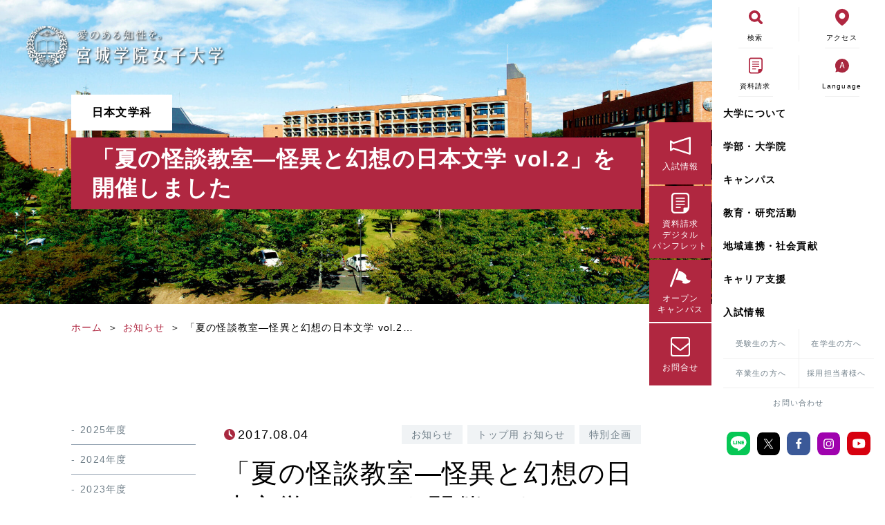

--- FILE ---
content_type: text/html; charset=UTF-8
request_url: https://news.mgu.ac.jp/jl/news/2421.html
body_size: 119190
content:
<!doctype html>
<html>

<head prefix="og: http://ogp.me/ns# fb: http://ogp.me/ns/fb# website: http://ogp.me/ns/website#">
	<!-- Google Tag Manager -->
<script>
    (function(w, d, s, l, i) {
        w[l] = w[l] || [];
        w[l].push({
            'gtm.start': new Date().getTime(),
            event: 'gtm.js'
        });
        var f = d.getElementsByTagName(s)[0],
            j = d.createElement(s),
            dl = l != 'dataLayer' ? '&l=' + l : '';
        j.async = true;
        j.src =
            'https://www.googletagmanager.com/gtm.js?id=' + i + dl;
        f.parentNode.insertBefore(j, f);
    })(window, document, 'script', 'dataLayer', 'GTM-NMM77HZ');
</script>
<!-- End Google Tag Manager -->

<!-- Google Analytics -->
<!-- <script>
    (function(i, s, o, g, r, a, m) {
        i['GoogleAnalyticsObject'] = r;
        i[r] = i[r] || function() {
            (i[r].q = i[r].q || []).push(arguments)
        }, i[r].l = 1 * new Date();
        a = s.createElement(o),
            m = s.getElementsByTagName(o)[0];
        a.async = 1;
        a.src = g;
        m.parentNode.insertBefore(a, m)
    })(window, document, 'script', 'https://www.google-analytics.com/analytics.js', 'ga');
    ga('create', 'UA-10307331-1', 'auto');
    ga('send', 'pageview');
</script> -->
<!-- End Google Analytics -->

<!-- Google tag (gtag.js) -->
<script async src="https://www.googletagmanager.com/gtag/js?id=G-J696BPRE1Z"></script>
<script>
  window.dataLayer = window.dataLayer || [];
  function gtag(){dataLayer.push(arguments);}
  gtag('js', new Date());

  gtag('config', 'G-J696BPRE1Z');
</script>	<meta charset="UTF-8">
	<meta name="viewport" content="width=device-width, initial-scale=1">
	<meta name="format-detection" content="telephone=no">
	<title>「夏の怪談教室―怪異と幻想の日本文学 vol.2」を開催しました | 日本文学科</title>
	<meta name="description" content="宮城学院女子大学オフィシャルサイト。1886年創立の歴史と伝統あるキリスト教主義学校。「愛のある知性を。」4学部9学科を設置し、幅広い教養と実践的な学びで専門性を身につけ自立した女性を育成します。">
	<meta property="og:url" content="https://news.mgu.ac.jp/" />
	<meta property="og:type" content="website" />
	<meta property="og:title" content="宮城学院女子大学" />
	<meta property="og:description" content="宮城学院女子大学オフィシャルサイト。1886年創立の歴史と伝統あるキリスト教主義学校。「愛のある知性を。」4学部9学科を設置し、幅広い教養と実践的な学びで専門性を身につけ自立した女性を育成します。" />
	<meta property="og:site_name" content="宮城学院女子大学" />
	<meta property="og:image" content="https://news.mgu.ac.jp/jl/wp-content/themes/news_mgu/screenshot.png" />
	<link rel='stylesheet' id='wp-block-library-css' href='https://www.mgu.ac.jp/miyagaku_cms/wp-includes/css/dist/block-library/style.min.css?ver=5.9' type='text/css' media='all' />
<link rel='stylesheet' id='custom_css-css' href='https://www.mgu.ac.jp/miyagaku_cms/wp-content/themes/mgu/assets/css/style.min.css?ver=5.9' type='text/css' media='all' />
<link rel='stylesheet' id='add_css-css' href='https://www.mgu.ac.jp/miyagaku_cms/wp-content/themes/mgu/assets/css/add_style.min.css?ver=5.9' type='text/css' media='all' />
<link rel='stylesheet' id='widget_css-css' href='https://www.mgu.ac.jp/miyagaku_cms/wp-content/themes/mgu/assets/css/widgets.min.css?ver=5.9' type='text/css' media='all' />
<link rel='stylesheet' id='swiper_css-css' href='https://www.mgu.ac.jp/miyagaku_cms/wp-content/themes/mgu/assets/css/swiper.min.css?ver=5.9' type='text/css' media='all' />
<link rel='stylesheet' id='add-style' href='https://news.mgu.ac.jp/jl/wp-content/themes/news_mgu/lib/style/add-style.min.css?ver=20251212161804' type='text/css' media='all' />
<script type="text/javascript" src="https://news.mgu.ac.jp/jl/wp-content/themes/news_mgu/lib/js/jquery-3.3.1.min.js"></script>
<script type="text/javascript" src="https://news.mgu.ac.jp/jl/wp-content/themes/news_mgu/lib/js/index.js"></script>	<!-- ★3==<a href="https://www.mgu.ac.jp/main/departments/gakugei/jl/index.html">日本文学科</a> ＞== -->	<link rel="shortcut icon" href="/favicon.ico">
	<style type="text/css" name="design-basic">body,body #wrapper select,body #wrapper input,body #wrapper textarea,body #wrapper button,.editor-styles-wrapper {font-size: 10px;line-height: 2;letter-spacing: 0.12rem;}#site-logo .logo {width: calc(1rem * 30);}@media only screen and (max-width: 768px) {#site-logo .logo {width: calc(1rem * 17);}}.wp-block {max-width: 1200px !important;}/* #contents-detail, */#header .head-inner,#sub-header .sub-head-inner,#footer .foot-inner,#page-breadcrumb,#hero.mv-layout01 .mv,#hero.mv-layout03 .mv {max-width: 1200px;}.home:not(.news-home) #contents-detail {max-width: inherit !important;;}#footer-widget-area .footer-layout,#home-top-widget-area .w-container,#page-top-widget-area .w-container,#single-top-widget-area .w-container,#archive-top-widget-area .w-container,#home-bottom-widget-area .w-container,#page-bottom-widget-area .w-container,#single-bottom-widget-area .w-container {max-width: 1200px;}</style><style type="text/css" name="main-color">body a,#header #site-headder-nav .site-headder-nav-inner .menu-grobal-navigation-container .nav-menu li a:hover,form.snow-monkey-form .smf-action .smf-button-control .smf-button-control__control:hover,#site-header-nav .g-nav-hover01 .nav-menu>.current_page_item a,#site-header-nav .g-nav-hover01 .nav-menu>li a:hover,#mobile-site-header-nav .g-nav-hover01 .mobile-nav-menu>.current_page_item a,#mobile-site-header-nav .g-nav-hover01 .mobile-nav-menu>li a:hover {color: #b02741;}#mobile-btn .toggle_box .m-btn_toggle_icon,.smf-form .smf-item .smf-checkbox-control__control:checked,.smf-form .smf-item .smf-radio-button-control__control:checked,form.snow-monkey-form .smf-action .smf-button-control .smf-button-control__control,h2::before,.recent-post-archive .swiper-container-horizontal>.swiper-pagination-bullets .swiper-pagination-bullet-active,.recent-post-archive .swiper-pagination-custom .swiper-pagination-bullet-active,.recent-post-archive .swiper-pagination-fraction .swiper-pagination-bullet-active,.recent-category-post-archive .swiper-container-horizontal>.swiper-pagination-bullets .swiper-pagination-bullet-active,.recent-category-post-archive .swiper-pagination-custom .swiper-pagination-bullet-active,.recent-category-post-archive .swiper-pagination-fraction .swiper-pagination-bullet-active,#home-top-widget-area .w-container .widget-title::before,#home-top-widget-area .w-container .widget-title::after,#page-top-widget-area .w-container .widget-title::before,#page-top-widget-area .w-container .widget-title::after,#single-top-widget-area .w-container .widget-title::before,#single-top-widget-area .w-container .widget-title::after,#home-bottom-widget-area .w-container .widget-title::before,#home-bottom-widget-area .w-container .widget-title::after,#page-bottom-widget-area .w-container .widget-title::before,#page-bottom-widget-area .w-container .widget-title::after,#single-bottom-widget-area .w-container .widget-title::before,#single-bottom-widget-area .w-container .widget-title::after,#archive-top-widget-area .w-container .widget-title::before,#archive-top-widget-area .w-container .widget-title::after,#page-header-wrapper #page-header .page-header-bg,#site-header-nav .g-nav-hover02 .nav-menu>li a::before,#site-header-nav .g-nav-hover02 .nav-menu>.current_page_item a::before,#mobile-site-header-nav .g-nav-hover02 .mobile-nav-menu>li a::before,#mobile-site-header-nav .g-nav-hover02 .mobile-nav-menu>.current_page_item a::before,#l-header #site-header-nav .g-nav-hover02 .nav-menu>li a::before,#l-header #site-header-nav .g-nav-hover02 .nav-menu>.current_page_item a::before,#site-header-nav .g-nav-hover03 .nav-menu>li a::before,#site-header-nav .g-nav-hover03 .nav-menu>.current_page_item a::before,#mobile-site-header-nav .g-nav-hover03 .mobile-nav-menu>li a::before,#mobile-site-header-nav .g-nav-hover03 .mobile-nav-menu>.current_page_item a::before,#l-header #site-header-nav .g-nav-hover03 .nav-menu>li a::before,#l-header #site-header-nav .g-nav-hover03 .nav-menu>.current_page_item a::before,#l-header #header-wrapper #site-header-nav .menu-item-has-children .sub-menu li a::before,#mobile-site-header-nav .mobile-nav-menu .menu-item-has-children .sub-menu li a::before,#site-header-nav .nav-menu .contact a {background-color: #b02741;}#l-header #header-wrapper #site-header-nav .menu-item-has-children .mobile_child_menu_toggle .arrow,.smf-form .smf-item .smf-checkbox-control__control:checked,.smf-form .smf-item .smf-radio-button-control__control:checked,form.snow-monkey-form .smf-action .smf-button-control .smf-button-control__control,#site-header-nav .nav-menu .contact a {border-color: #b02741;}</style>
<style type="text/css" name="accent-color">#hero .swiper-button-next,#hero .swiper-button-prev {border-color: #f2f6f3;}#hero .swiper-pagination-bullet.swiper-pagination-bullet-active {background-color: #f2f6f3;}</style>
<style type="text/css" name="bg-color">#contents-detail-wrapper,#footer-widget-area {background-color: #ffffff;}</style>
<style type="text/css" name="font-color">body,#page-breadcrumb li,#page-breadcrumb li a {color: #000000;}.widget-title::before,.widget-title::after {background-color: #000000;}</style>
<style type="text/css" name="caption-color">#mobile-site-header-nav .mobile-site-header-nav-inner .mobile-nav-menu li a:before,form.snow-monkey-form .smf-item__description {color: #d1d9d9;}</style>
<style type="text/css" name="border-color">h1.is-style-under-line02,h2.is-style-under-line02,h3.is-style-under-line02,h4.is-style-under-line02,h5.is-style-under-line02,h6.is-style-under-line02,h1.is-style-top-line02,h2.is-style-top-line02,h3.is-style-top-line02,h4.is-style-top-line02,h5.is-style-top-line02,h6.is-style-top-line02,#footer-widget-area,#sub-header .sub-head-inner,form.snow-monkey-form .smf-form--simple-table .smf-item,form.snow-monkey-form .smf-form--letter .smf-item,.layout_contents10>.wp-block-column>.wp-block-columns,.layout_parts_border>.wp-block-column p,.layout_parts_definition_list .definition_list,.layout_parts_definition_list .definition_list .definition_term,.layout_parts_acdn .acdn_toggle,.layout_parts_scroll_area>.wp-block-column>.wp-block-columns {border-color: #b02741;}.layout_parts_scroll_area>.wp-block-column>.wp-block-columns>.wp-block-column::-webkit-scrollbar-thumb {background-color: #b02741;}</style><style type="text/css" name="header-color">@media only screen and (min-width: 1025px) {#header-wrapper.pc-h-position01 #header,#header-wrapper.pc-h-position03.js_h_position_scroll #header,#header-wrapper.pc-h-position05 #header,#site-header-drop-nav .site-header-drop-nav-inner,#l-header #header-wrapper,#l-header #header,#header-wrapper.pc-h-position06 #header,#sub-header {background-color: #ffffff;}}@media only screen and (max-width: 1024px) {#header-wrapper.sp-h-position01,#header-wrapper.sp-h-position03.js_h_position_scroll,#header-wrapper.sp-h-position05 {background-color: #ffffff;}}#mobile-site-header-nav {background-color: #ffffff;}#site-header-nav .nav-menu li a,#site-header-drop-nav .site-header-drop-nav-inner .nav-menu li a,.js_h_position_scroll #site-header-nav .nav-menu .contact a {color: #000000;}#header-wrapper #header #site-header-nav .js_drop_down_menu .menu-item-has-children>a::after,#header-wrapper #site-header-drop-nav .js_drop_down_menu .menu-item-has-children>a::after {border-color: #000000;}.js_h_position_scroll #site-header-nav .nav-menu li a {color: #3b4043;}#header-wrapper.js_h_position_scroll #header #site-header-nav .js_drop_down_menu .menu-item-has-children>a::before,#header-wrapper.js_h_position_scroll #site-header-drop-nav .js_drop_down_menu .menu-item-has-children>a::before,#header-wrapper.js_h_position_scroll #header #site-header-nav .js_drop_down_menu .menu-item-has-children>a::after,#header-wrapper.js_h_position_scroll #site-header-drop-nav .js_drop_down_menu .menu-item-has-children>a::after {border-color: #3b4043;}#mobile-site-header-nav .mobile-site-header-nav-inner .mobile-nav-menu li a {color: #004bb1;}#mobile-site-header-nav .mobile-nav-menu .menu-item-has-children .mobile_child_menu_toggle .arrow {border-color: #004bb1;}#sub-header .sub-head-inner .sub-nav-menu li a {color: #707f89;}.js_h_position_scroll #sub-header .sub-head-inner .sub-nav-menu li a {color: #3b4043;}#header-wrapper #header #site-header-nav .js_drop_down_menu.drop-down-menu01 .nav-menu .sub-menu li a,#header-wrapper #header #site-header-nav .js_drop_down_menu.drop-down-menu01 .nav-menu .sub-menu li a,#header-wrapper #site-header-drop-nav .js_drop_down_menu.drop-down-menu01 .nav-menu .sub-menu li a,#header-wrapper #site-header-drop-nav .js_drop_down_menu.drop-down-menu01 .nav-menu .sub-menu li a {color: #ffffff;background-color: #004bb1;}#header-wrapper #header #site-header-nav .js_drop_down_menu.drop-down-menu02 .nav-menu .sub-menu li a,#header-wrapper #header #site-header-nav .js_drop_down_menu.drop-down-menu02 .nav-menu .sub-menu li a,#header-wrapper #site-header-drop-nav .js_drop_down_menu.drop-down-menu02 .nav-menu .sub-menu li a,#header-wrapper #site-header-drop-nav .js_drop_down_menu.drop-down-menu02 .nav-menu .sub-menu li a {color: #ffffff;}#header-wrapper #header #site-header-nav .js_drop_down_menu.drop-down-menu02 .nav-menu .sub-menu,#header-wrapper #header #site-header-nav .js_drop_down_menu.drop-down-menu02 .nav-menu .sub-menu,#header-wrapper #site-header-drop-nav .js_drop_down_menu.drop-down-menu02 .nav-menu .sub-menu,#header-wrapper #site-header-drop-nav .js_drop_down_menu.drop-down-menu02 .nav-menu .sub-menu {background-color: #004bb1;}#header-wrapper #header #site-header-nav .js_drop_down_menu.drop-down-menu02 .nav-menu .sub-menu li.menu-item-parent-name,#header-wrapper #header #site-header-nav .js_drop_down_menu.drop-down-menu02 .nav-menu .sub-menu li.menu-item-parent-name,#header-wrapper #site-header-drop-nav .js_drop_down_menu.drop-down-menu02 .nav-menu .sub-menu li.menu-item-parent-name,#header-wrapper #site-header-drop-nav .js_drop_down_menu.drop-down-menu02 .nav-menu .sub-menu li.menu-item-parent-name {color: #ffffff;}#header-wrapper #header #site-header-nav .js_drop_down_menu.drop-down-menu02 .nav-menu .sub-menu li.menu-item-parent-name,#header-wrapper #header #site-header-nav .js_drop_down_menu.drop-down-menu02 .nav-menu .sub-menu li.menu-item-parent-name,#header-wrapper #site-header-drop-nav .js_drop_down_menu.drop-down-menu02 .nav-menu .sub-menu li.menu-item-parent-name,#header-wrapper #site-header-drop-nav .js_drop_down_menu.drop-down-menu02 .nav-menu .sub-menu li.menu-item-parent-name,#header-wrapper #header #site-header-nav .js_drop_down_menu.drop-down-menu02 .nav-menu .sub-menu li.menu-item::before,#header-wrapper #header #site-header-nav .js_drop_down_menu.drop-down-menu02 .nav-menu .sub-menu li.menu-item::before,#header-wrapper #site-header-drop-nav .js_drop_down_menu.drop-down-menu02 .nav-menu .sub-menu li.menu-item::before,#header-wrapper #site-header-drop-nav .js_drop_down_menu.drop-down-menu02 .nav-menu .sub-menu li.menu-item::before {background-color: #004bb1;}</style><style type="text/css" name="footer-color">#footer {    background-color: #ffffff;}#sitemap .sitemap-nav li a {    color: #000000;}#sitemap .sitemap-nav li .sub-menu li a::before {    background-color: #000000;}#company-info p {    color: #000000;}#copyright small {    color: #fff;}.footer-layout02 #copyright,.footer-layout03 #copyright {    background-color: #b02741;}#sub-footer .sub-foot-inner .sub-nav-menu li a {    color: #fff;}#sub-footer {    background-color: #3b4043;}#totop.totop-button-pattern01 a::before,#totop.totop-button-pattern02 a::before,#totop.totop-button-pattern03 a::before,#totop.totop-button-pattern04 a::before,#totop.totop-button-pattern06 a::before {    border-color: #b02741;}#totop.totop-button-pattern05 a {    color: #b02741;}#totop.totop-button-pattern01,#totop.totop-button-pattern02,#totop.totop-button-pattern03,#totop.totop-button-pattern04,#totop.totop-button-pattern05 a .arrow::before,#totop.totop-button-pattern06 {    background-color: #ffffff;}</style><style type="text/css" name="mv-copy">#scroll-arrow .scroll-arrow .scroll {color: #fff;}#scroll-arrow .scroll-arrow .scroll .arrow::before {background-color: #fff;}</style><!-- variables-style -->
</head>

<body class="single single-post postid-2421 single-format-standard lOpen">
	<div id="wrapper">
		<div id="l-header">
			<!-- l-header -->
<div id="header-wrapper" class="sp-h-position02">

    <header id="header" class="h-layout04">
        <div class="head-inner">

            <div id="l-header-btn">
                <div class="toggle_box">
                    <span class="m-btn_toggle_icon"></span>
                    <span class="m-btn_toggle_icon"></span>
                    <span class="m-btn_toggle_icon"></span>
                </div>
            </div>
            <div id="site-header-tool">
                <div class="site-header-tool-inner">
                    <nav class="menu-tool-container">
                        <ul class="nav-tool">
                            <li class="item">
                                <span class="search-toggle">
                                    <span class="icon search"><svg class="icon_search" viewBox="0 0 25 25" xmlns="http://www.w3.org/2000/svg">
                                            <path d="m17.85 3.06a10.46 10.46 0 1 0 -1.85 16.24l5 5a2.31 2.31 0 1 0 3.27-3.27l-5-5a10.49 10.49 0 0 0 -1.42-12.97zm-3.27 11.52a5.83 5.83 0 1 1 0-8.25 5.85 5.85 0 0 1 0 8.25z" fill="#b02741" />
                                        </svg></span>
                                    <span class="label">検索</span>
                                </span>
                            </li>
                            <li class="item">
                                <a href="https://www.mgu.ac.jp/accessmap">
                                    <span class="icon access"><svg class="icon_access" viewBox="0 0 23.01 28" xmlns="http://www.w3.org/2000/svg">
                                            <path d="m19.7 3.42a11.68 11.68 0 0 0 -8.2-3.42 11.69 11.69 0 0 0 -8.2 3.42c-4.56 4.57-4.25 12 0 17.13 4.16 5 6.18 6.23 7.83 7.3a.81.81 0 0 0 .33.15.85.85 0 0 0 .34-.15c1.65-1.07 3.66-2.27 7.83-7.3 4.37-5.18 4.64-12.55.07-17.13zm-8.2 13.35a5.1 5.1 0 1 1 5.1-5.1 5.1 5.1 0 0 1 -5.1 5.1z" fill="#b02741" />
                                        </svg></span>
                                    <span class="label">アクセス</span>
                                </a>
                            </li>
                            <li class="item search-field">
                                <script async src="https://cse.google.com/cse.js?cx=b4a1e81d2eba94e02">
                                </script>
                                <div class="gcse-searchbox-only"></div>
                            </li>
                            <li class="item">
                                <a href="https://www.mgu.ac.jp/request">
                                    <span class="icon docment-request"><svg class="icon_docment-request" viewBox="0 0 27.68 32" xmlns="http://www.w3.org/2000/svg">
                                            <path d="m22.67 0h-17.67a5 5 0 0 0 -5 5v22a5 5 0 0 0 5 5h12.94a10 10 0 0 0 9.74-9.73v-17.27a5 5 0 0 0 -5.01-5zm-4 24.61v4.82a5.12 5.12 0 0 1 -.78.06h-12.89a2.51 2.51 0 0 1 -2.5-2.49v-22a2.52 2.52 0 0 1 2.5-2.5h17.67a2.52 2.52 0 0 1 2.51 2.5v17a1.21 1.21 0 0 1 0 .19 5.12 5.12 0 0 1 -.06.78h-4.83a1.66 1.66 0 0 0 -1.66 1.64z" fill="#b02741" />
                                            <path d="m6.91 14.08h13.86v-1.68h-13.86v1.67z" fill="#b02741" />
                                            <path d="m20.77 17.08h-13.86v1.66.01.01h13.86z" fill="#b02741" />
                                            <path d="m6.91 9.4v.01h13.86v-1.68h-13.86v1.66z" fill="#b02741" />
                                            <path d="m6.91 21.75v1.66.01.01h7.48v-1.68z" fill="#b02741" />
                                        </svg></span>
                                    <span class="label">資料請求</span>
                                </a>
                            </li>
                            <li class="item">
                                <span class="language-toggle">
                                    <span class="icon docment-request"><svg class="icon_language" viewBox="0 0 30 30" xmlns="http://www.w3.org/2000/svg">
                                            <path d="m25.6 4.4a15 15 0 0 0 -21.25 0 15.21 15.21 0 0 0 -3 16.86c.65 1.74.99 2.52.59 3.74l-1.23 3.61a.53.53 0 0 0 .13.55.52.52 0 0 0 .54.13l3.62-1.23c1.2-.4 2-.1 3.72.64a15.21 15.21 0 0 0 16.88-3.05 15 15 0 0 0 0-21.25z" fill="#a8283f" />
                                            <path class="en_text" d="m13.85 7.5h2.3l4.18 12.64h-2.11l-1.06-3.6h-4.39l-1.08 3.6h-2zm-.62 7.5h3.45l-.5-1.7c-.43-1.37-.8-2.78-1.18-4.2h-.09c-.36 1.44-.75 2.83-1.16 4.2z" />
                                        </svg></span>
                                    <span class="label">Language</span>
                                </span>
                            </li>
                            <li class="item language-field">
                                <a href="https://www.mgu.ac.jp/"><span class="label">Japanese</span></a>
                                <a href="https://www.mgu.ac.jp/english"><span class="label">English</span></a>
                            </li>
                        </ul>
                    </nav>
                </div>
            </div>
            <div id="site-header-nav">
                <div class="site-header-nav-inner js_acdn_menu g-nav-hover04 drop-down-menu02">
                    <nav class="menu-g-nav-container">
                        <ul id="menu-g-nav" class="nav-menu">
                            <li id="menu-item-2590" class="about menu-item menu-item-type-post_type menu-item-object-page menu-item-has-children menu-item-2590"><a href="https://www.mgu.ac.jp/about/">大学について</a>
                                <ul class="sub-menu">
                                    <li id="menu-item-2591" class="has-color-main menu-item menu-item-type-post_type menu-item-object-page menu-item-2591"><a href="https://www.mgu.ac.jp/about/motto/">建学の精神・モットー</a></li>
                                    <li id="menu-item-10028" class="has-color-main menu-item menu-item-type-post_type menu-item-object-page menu-item-has-children menu-item-10028"><a href="https://www.mgu.ac.jp/about/miyagigakuin/">宮城学院について</a>
                                        <ul class="sub-menu">
                                            <li id="menu-item-2596" class="menu-item menu-item-type-post_type menu-item-object-page menu-item-2596"><a href="https://www.mgu.ac.jp/about/miyagigakuin/history/">沿革</a></li>
                                            <li id="menu-item-2598" class="menu-item menu-item-type-post_type menu-item-object-page menu-item-2598"><a href="https://www.mgu.ac.jp/about/miyagigakuin/school_song/">宮城学院 校歌</a></li>
                                            <li id="menu-item-3126" class="menu-item menu-item-type-post_type menu-item-object-page menu-item-3126"><a href="https://www.mgu.ac.jp/about/miyagigakuin/bell_tower/">礼拝堂</a></li>
                                        </ul>
                                    </li>
                                    <li id="menu-item-8965" class="has-color-main menu-item menu-item-type-post_type menu-item-object-page menu-item-has-children menu-item-8965"><a href="https://www.mgu.ac.jp/about/policy/">3ポリシー・方針</a>
                                        <ul class="sub-menu">
                                            <li id="menu-item-2592" class="menu-item menu-item-type-post_type menu-item-object-page menu-item-2592"><a href="https://www.mgu.ac.jp/about/policy/diplome/">ディプロマ・ポリシー</a></li>
                                            <li id="menu-item-2593" class="menu-item menu-item-type-post_type menu-item-object-page menu-item-2593"><a href="https://www.mgu.ac.jp/about/policy/curriculum/">カリキュラム・ポリシー</a></li>
                                            <li id="menu-item-2594" class="menu-item menu-item-type-post_type menu-item-object-page menu-item-2594"><a href="https://www.mgu.ac.jp/about/policy/admissionpolicy/">アドミッション・ポリシー</a></li>
                                            <li id="menu-item-8865" class="menu-item menu-item-type-post_type menu-item-object-page menu-item-8865"><a href="https://www.mgu.ac.jp/about/policy/etc/">各種方針について</a></li>
                                            <li id="menu-item-8866" class="menu-item menu-item-type-post_type menu-item-object-page menu-item-8866"><a href="https://www.mgu.ac.jp/about/policy/ethics-charter/">倫理憲章</a></li>
                                            <li id="menu-item-2605" class="menu-item menu-item-type-post_type menu-item-object-page menu-item-2605"><a href="https://www.mgu.ac.jp/about/policy/harassment/">ハラスメントの防止</a></li>
                                            <li id="menu-item-2599" class="has-color-main menu-item menu-item-type-post_type menu-item-object-page menu-item-2599"><a href="https://www.mgu.ac.jp/about/policy/kyousei/">共生のための多様性宣言</a></li>
                                            <li id="menu-item-14077" class="menu-item menu-item-type-custom menu-item-object-custom menu-item-14077"><a href="https://www.mgu.ac.jp/main/about/message/">愛のある知性を。</a></li>
                                        </ul>
                                    </li>
                                    <li id="menu-item-2595" class="has-color-main menu-item menu-item-type-post_type menu-item-object-page menu-item-2595"><a href="https://www.mgu.ac.jp/about/president/">学長メッセージ</a></li>
                                    <li id="menu-item-9978" class="has-color-main menu-item menu-item-type-post_type menu-item-object-page menu-item-has-children menu-item-9978"><a href="https://www.mgu.ac.jp/about/attached_organization/">附置機関</a>
                                        <ul class="sub-menu">
                                            <li id="menu-item-3127" class="menu-item menu-item-type-post_type menu-item-object-page menu-item-3127"><a href="https://www.mgu.ac.jp/about/christian-center/">宗教センター</a></li>
                                            <li id="menu-item-8869" class="menu-item menu-item-type-post_type menu-item-object-page menu-item-8869"><a href="https://www.mgu.ac.jp/about/kouenkai/">大学後援会</a></li>
                                            <li id="menu-item-8870" class="menu-item menu-item-type-custom menu-item-object-custom menu-item-8870"><a href="https://www.mgu.ac.jp/kinder/">附属認定こども園</a></li>
                                            <li id="menu-item-8871" class="menu-item menu-item-type-custom menu-item-object-custom menu-item-8871"><a href="https://www.mgu.ac.jp/alumnae/">宮城学院同窓会</a></li>
                                            <li id="menu-item-8872" class="has-color-main menu-item menu-item-type-post_type menu-item-object-page menu-item-8872"><a href="https://www.mgu.ac.jp/about/onkyo/">音楽教室</a></li>
                                        </ul>
                                    </li>
                                    <li id="menu-item-8868" class="menu-item menu-item-type-custom menu-item-object-custom menu-item-has-children menu-item-8868"><a href="javascript:void(0);" class="title-item" style="pointer-events:none;">大学の取り組み</a>
                                        <ul class="sub-menu">
                                            <li id="menu-item-9345" class="menu-item menu-item-type-post_type menu-item-object-page menu-item-9345"><a href="https://www.mgu.ac.jp/about/mgu_standard/">MGUスタンダード</a></li>
                                            <li id="menu-item-12524" class="menu-item menu-item-type-post_type menu-item-object-page menu-item-12524"><a href="https://www.mgu.ac.jp/about/mgu_sdgs/">SDGsに関する取り組み</a></li>
                                            <li id="menu-item-2600" class="menu-item menu-item-type-post_type menu-item-object-page menu-item-2600"><a href="https://www.mgu.ac.jp/about/press/">大学広報</a></li>
                                        </ul>
                                    </li>
                                    <li id="menu-item-2602" class="has-color-main menu-item menu-item-type-post_type menu-item-object-page menu-item-2602"><a href="https://www.mgu.ac.jp/about/disclosure/">情報公開</a></li>
                                    <li id="menu-item-2604" class="has-color-main menu-item menu-item-type-post_type menu-item-object-page menu-item-2604"><a href="https://www.mgu.ac.jp/about/juaa/">大学評価</a></li>
                                    <li id="menu-item-2606" class="has-color-main menu-item menu-item-type-custom menu-item-object-custom menu-item-has-children menu-item-2606"><a href="https://www.mgu.ac.jp/miyagaku_cms/student_support/">災害時・緊急時の対応</a>
                                        <ul class="sub-menu">
                                            <li id="menu-item-8874" class="menu-item menu-item-type-custom menu-item-object-custom menu-item-8874"><a href="https://news.mgu.ac.jp/important/info/132.html">新型コロナウィルスに関する本学の対応（まとめ）</a></li>
                                        </ul>
                                    </li>
                                </ul>
                            </li>
                            <li id="menu-item-2607" class="departments column-nav menu-item menu-item-type-post_type menu-item-object-page menu-item-has-children menu-item-2607"><a href="https://www.mgu.ac.jp/departments/">学部・大学院</a>
                                <ul class="sub-menu">
                                    <li id="menu-item-3502" class="menu-item menu-item-type-custom menu-item-object-custom menu-item-has-children menu-item-3502"><a href="javascript:void(0);" class="title-item" style="pointer-events:none;">現代ビジネス学部</a>
                                        <ul class="sub-menu">
                                            <li id="menu-item-3133" class="menu-item menu-item-type-post_type menu-item-object-page menu-item-3133"><a href="https://www.mgu.ac.jp/departments/bz/">現代ビジネス学科</a></li>
                                        </ul>
                                    </li>
                                    <li id="menu-item-3503" class="menu-item menu-item-type-custom menu-item-object-custom menu-item-has-children menu-item-3503"><a href="javascript:void(0);" class="title-item" style="pointer-events:none;">教育学部</a>
                                        <ul class="sub-menu">
                                            <li id="menu-item-3157" class="menu-item menu-item-type-post_type menu-item-object-page menu-item-3157"><a href="https://www.mgu.ac.jp/departments/kd/">教育学科・幼児教育専攻</a></li>
                                            <li id="menu-item-3158" class="menu-item menu-item-type-post_type menu-item-object-page menu-item-3158"><a href="https://www.mgu.ac.jp/departments/kx/">教育学科・児童教育専攻</a></li>
                                            <li id="menu-item-3166" class="menu-item menu-item-type-post_type menu-item-object-page menu-item-3166"><a href="https://www.mgu.ac.jp/departments/kh/">教育学科・健康教育専攻</a></li>
                                        </ul>
                                    </li>
                                    <li id="menu-item-3504" class="menu-item menu-item-type-custom menu-item-object-custom menu-item-has-children menu-item-3504"><a href="javascript:void(0);" class="title-item" style="pointer-events:none;">生活科学部</a>
                                        <ul class="sub-menu">
                                            <li id="menu-item-3159" class="menu-item menu-item-type-post_type menu-item-object-page menu-item-3159"><a href="https://www.mgu.ac.jp/departments/fn/">食品栄養学科</a></li>
                                            <li id="menu-item-3160" class="menu-item menu-item-type-post_type menu-item-object-page menu-item-3160"><a href="https://www.mgu.ac.jp/departments/lc/">生活文化デザイン学科</a></li>
                                        </ul>
                                    </li>
                                    <li id="menu-item-3505" class="menu-item menu-item-type-custom menu-item-object-custom menu-item-has-children menu-item-3505"><a href="javascript:void(0);" class="title-item" style="pointer-events:none;">学芸学部</a>
                                        <ul class="sub-menu">
                                            <li id="menu-item-3161" class="menu-item menu-item-type-post_type menu-item-object-page menu-item-3161"><a href="https://www.mgu.ac.jp/departments/jl/">日本文学科</a></li>
                                            <li id="menu-item-3162" class="menu-item menu-item-type-post_type menu-item-object-page menu-item-3162"><a href="https://www.mgu.ac.jp/departments/en/">英文学科</a></li>
                                            <li id="menu-item-3163" class="menu-item menu-item-type-post_type menu-item-object-page menu-item-3163"><a href="https://www.mgu.ac.jp/departments/cs/">人間文化学科</a></li>
                                            <li id="menu-item-3164" class="menu-item menu-item-type-post_type menu-item-object-page menu-item-3164"><a href="https://www.mgu.ac.jp/departments/pb/">心理行動科学科</a></li>
                                            <li id="menu-item-3165" class="menu-item menu-item-type-post_type menu-item-object-page menu-item-3165"><a href="https://www.mgu.ac.jp/departments/mu/">音楽科</a></li>
                                        </ul>
                                    </li>
                                    <li id="menu-item-3506" class="menu-item menu-item-type-custom menu-item-object-custom menu-item-has-children menu-item-3506"><a href="javascript:void(0);" class="title-item" style="pointer-events:none;">一般教育部</a>
                                        <ul class="sub-menu">
                                            <li id="menu-item-3167" class="menu-item menu-item-type-post_type menu-item-object-page menu-item-3167"><a href="https://www.mgu.ac.jp/departments/ge/">一般教育課程</a></li>
                                        </ul>
                                    </li>
                                    <li id="menu-item-3507" class="menu-item menu-item-type-custom menu-item-object-custom menu-item-has-children menu-item-3507"><a href="javascript:void(0);" class="title-item" style="pointer-events:none;">大学院</a>
                                        <ul class="sub-menu">
                                            <li id="menu-item-3171" class="menu-item menu-item-type-post_type menu-item-object-page menu-item-3171"><a href="https://www.mgu.ac.jp/departments/master/">大学院概要</a></li>
                                        </ul>
                                    </li>
                                </ul>
                            </li>
                            <li id="menu-item-2608" class="campus column-nav menu-item menu-item-type-post_type menu-item-object-page menu-item-has-children menu-item-2608"><a href="https://www.mgu.ac.jp/campus/">キャンパス</a>
                                <ul class="sub-menu">
                                    <li id="menu-item-2609" class="has-color-main menu-item menu-item-type-post_type menu-item-object-page menu-item-has-children menu-item-2609"><a href="https://www.mgu.ac.jp/campus/campuslife/">学生生活</a>
                                        <ul class="sub-menu">
                                            <li id="menu-item-2610" class="menu-item menu-item-type-post_type menu-item-object-page menu-item-2610"><a href="https://www.mgu.ac.jp/campus/campuslife/calendar/">イベントカレンダー</a></li>
                                            <li id="menu-item-2611" class="menu-item menu-item-type-post_type menu-item-object-page menu-item-2611"><a href="https://www.mgu.ac.jp/campus/campuslife/campusmap/">キャンパスマップ</a></li>
                                            <li id="menu-item-2612" class="menu-item menu-item-type-post_type menu-item-object-page menu-item-2612"><a href="https://www.mgu.ac.jp/campus/campuslife/dormitory/">学生寮</a></li>
                                            <li id="menu-item-3201" class="menu-item menu-item-type-post_type menu-item-object-page menu-item-3201"><a href="https://www.mgu.ac.jp/campus/campuslife/scholarship/">奨学金</a></li>
                                            <li id="menu-item-2613" class="menu-item menu-item-type-post_type menu-item-object-page menu-item-2613"><a href="https://www.mgu.ac.jp/campus/campuslife/club/">サークル活動</a></li>
                                            <li id="menu-item-2614" class="menu-item menu-item-type-post_type menu-item-object-page menu-item-2614"><a href="https://www.mgu.ac.jp/campus/campuslife/festival/">大学祭</a></li>
                                            <li id="menu-item-3202" class="menu-item menu-item-type-post_type menu-item-object-page menu-item-3202"><a href="https://www.mgu.ac.jp/campus/campuslife/campus_members/">キャンパスメンバーズ</a></li>
                                            <li id="menu-item-2615" class="menu-item menu-item-type-post_type menu-item-object-page menu-item-2615"><a href="https://www.mgu.ac.jp/campus/campuslife/tuition/">学費</a></li>
                                        </ul>
                                    </li>
                                    <li id="menu-item-2616" class="has-color-main menu-item menu-item-type-post_type menu-item-object-page menu-item-has-children menu-item-2616"><a href="https://www.mgu.ac.jp/campus/curriculum/">教務</a>
                                        <ul class="sub-menu">
                                            <li id="menu-item-2617" class="menu-item menu-item-type-post_type menu-item-object-page menu-item-2617"><a href="https://www.mgu.ac.jp/campus/curriculum/certificate/">各種証明書について</a></li>
                                            <li id="menu-item-15454" class="menu-item menu-item-type-post_type menu-item-object-page menu-item-15454"><a href="https://www.mgu.ac.jp/campus/curriculum/qualification/">免許・資格一覧</a></li>
                                            <li id="menu-item-3203" class="menu-item menu-item-type-post_type menu-item-object-page menu-item-3203"><a href="https://www.mgu.ac.jp/campus/curriculum/credit_exchange/">単位互換制度</a></li>
                                            <li id="menu-item-10780" class="menu-item menu-item-type-custom menu-item-object-custom menu-item-10780"><a href="https://www.mgu.ac.jp/campus/curriculum/minor/">副専攻制度</a></li>
                                        </ul>
                                    </li>
                                    <li id="menu-item-15608" class="menu-item menu-item-type-custom menu-item-object-custom menu-item-has-children menu-item-15608"><a href="javascript:void(0);" class="title-item" style="pointer-events:none;">各課程</a>
                                        <ul class="sub-menu">
                                            <li id="menu-item-9438" class="menu-item menu-item-type-post_type menu-item-object-page menu-item-9438"><a href="https://www.mgu.ac.jp/campus/license/teacher/">教職センター</a></li>
                                            <li id="menu-item-3207" class="menu-item menu-item-type-post_type menu-item-object-page menu-item-3207"><a href="https://www.mgu.ac.jp/campus/license/gakugei/">学芸員課程</a></li>
                                            <li id="menu-item-2622" class="menu-item menu-item-type-post_type menu-item-object-page menu-item-2622"><a href="https://www.mgu.ac.jp/campus/license/librarian/">図書館司書課程</a></li>
                                            <li id="menu-item-10550" class="menu-item menu-item-type-post_type menu-item-object-page menu-item-10550"><a href="https://www.mgu.ac.jp/campus/license/librarian_teacher/">学校図書館司書教諭課程</a></li>
                                        </ul>
                                    </li>
                                    <li id="menu-item-2623" class="has-color-main menu-item menu-item-type-post_type menu-item-object-page menu-item-has-children menu-item-2623"><a href="https://www.mgu.ac.jp/campus/support/">学生相談・特別支援センター</a>
                                        <ul class="sub-menu">
                                            <li id="menu-item-10939" class="menu-item menu-item-type-post_type menu-item-object-page menu-item-10939"><a href="https://www.mgu.ac.jp/campus/support/soudan/">学生相談室</a></li>
                                            <li id="menu-item-10940" class="menu-item menu-item-type-post_type menu-item-object-page menu-item-10940"><a href="https://www.mgu.ac.jp/campus/support/shien/">特別支援室</a></li>
                                        </ul>
                                    </li>
                                    <li id="menu-item-2624" class="has-color-main menu-item menu-item-type-post_type menu-item-object-page menu-item-2624"><a href="https://www.mgu.ac.jp/campus/health/">保健センター</a></li>
                                    <li id="menu-item-2625" class="has-color-main menu-item menu-item-type-custom menu-item-object-custom menu-item-2625"><a target="_blank" rel="noopener" href="https://unipa.mgu.ac.jp/up/faces/login/Com00505A.jsp">ユニバーサルパスポート</a></li>
                                </ul>
                            </li>
                            <li id="menu-item-2626" class="research column-nav menu-item menu-item-type-post_type menu-item-object-page menu-item-has-children menu-item-2626"><a href="https://www.mgu.ac.jp/research/">教育・研究活動</a>
                                <ul class="sub-menu">
                                    <li id="menu-item-2627" class="has-color-main menu-item menu-item-type-post_type menu-item-object-page menu-item-has-children menu-item-2627"><a href="https://www.mgu.ac.jp/research/center/">学術情報センター</a>
                                        <ul class="sub-menu">
                                            <li id="menu-item-12546" class="menu-item menu-item-type-post_type menu-item-object-page menu-item-12546"><a href="https://www.mgu.ac.jp/research/center/kaken/">外部資金研究</a></li>
                                            <li id="menu-item-2643" class="menu-item menu-item-type-post_type menu-item-object-page menu-item-2643"><a href="https://www.mgu.ac.jp/research/center/int_funds/">学内の研究助成</a></li>
                                            <li id="menu-item-2644" class="menu-item menu-item-type-post_type menu-item-object-page menu-item-2644"><a href="https://www.mgu.ac.jp/research/center/ethics/">研究倫理</a></li>
                                            <li id="menu-item-11608" class="menu-item menu-item-type-post_type menu-item-object-page menu-item-11608"><a href="https://www.mgu.ac.jp/research/center/animal/">動物実験に関する情報公開</a></li>
                                            <li id="menu-item-2642" class="menu-item menu-item-type-post_type menu-item-object-page menu-item-2642"><a href="https://www.mgu.ac.jp/research/center/database/">研究者番号登録申請について</a></li>
                                        </ul>
                                    </li>
                                    <li id="menu-item-3209" class="has-color-main menu-item menu-item-type-post_type menu-item-object-page menu-item-has-children menu-item-3209"><a href="https://www.mgu.ac.jp/research/teaching_staff/">教員紹介</a>
                                        <ul class="sub-menu">
                                            <li id="menu-item-2628" class="menu-item menu-item-type-post_type menu-item-object-page menu-item-2628"><a href="https://www.mgu.ac.jp/research/teaching_staff/dept_list/">教員一覧</a></li>
                                            <li id="menu-item-2645" class="menu-item menu-item-type-custom menu-item-object-custom menu-item-2645"><a href="https://news.mgu.ac.jp/essay/">教員のリレーエッセイ</a></li>
                                        </ul>
                                    </li>
                                    <li id="menu-item-2631" class="has-color-main menu-item menu-item-type-post_type menu-item-object-page menu-item-has-children menu-item-2631"><a href="https://www.mgu.ac.jp/research/research_institution/">研究所</a>
                                        <ul class="sub-menu">
                                            <li id="menu-item-2633" class="menu-item menu-item-type-post_type menu-item-object-page menu-item-2633"><a href="https://www.mgu.ac.jp/research/research_institution/christ/">キリスト教文化研究所</a></li>
                                            <li id="menu-item-2634" class="menu-item menu-item-type-post_type menu-item-object-page menu-item-2634"><a href="https://www.mgu.ac.jp/research/research_institution/jinbun/">人文社会科学研究所</a></li>
                                            <li id="menu-item-2635" class="menu-item menu-item-type-post_type menu-item-object-page menu-item-2635"><a href="https://www.mgu.ac.jp/research/research_institution/growth/">発達科学研究所</a></li>
                                            <li id="menu-item-2636" class="menu-item menu-item-type-post_type menu-item-object-page menu-item-2636"><a href="https://www.mgu.ac.jp/research/research_institution/life/">生活環境科学研究所</a></li>
                                        </ul>
                                    </li>
                                    <li id="menu-item-2638" class="has-color-main menu-item menu-item-type-post_type menu-item-object-page menu-item-has-children menu-item-2638"><a href="https://www.mgu.ac.jp/research/partner/">協定校</a>
                                        <ul class="sub-menu">
                                            <li id="menu-item-2639" class="menu-item menu-item-type-post_type menu-item-object-page menu-item-2639"><a href="https://www.mgu.ac.jp/research/partner/international/">海外協定校</a></li>
                                            <li id="menu-item-3225" class="menu-item menu-item-type-post_type menu-item-object-page menu-item-3225"><a href="https://www.mgu.ac.jp/research/partner/domestic/">国内留学</a></li>
                                        </ul>
                                    </li>
                                    <li id="menu-item-2646" class="has-color-main menu-item menu-item-type-post_type menu-item-object-page menu-item-2646"><a href="https://www.mgu.ac.jp/research/library/">大学図書館</a></li>
                                    <li id="menu-item-2648" class="has-color-main menu-item menu-item-type-custom menu-item-object-custom menu-item-2648"><a target="_blank" rel="noopener" href="https://www.mgu.ac.jp/child-future/">私立大学研究ブランディング事業</a></li>
                                    <li id="menu-item-3226" class="has-color-main menu-item menu-item-type-custom menu-item-object-custom menu-item-3226"><a target="_blank" rel="noopener" href="http://www.gakuto-sendai.jp/">学都仙台コンソーシアム</a></li>
                                </ul>
                            </li>
                            <li id="menu-item-2649" class="regional-liaison-center column-nav menu-item menu-item-type-post_type menu-item-object-page menu-item-has-children menu-item-2649"><a href="https://www.mgu.ac.jp/regional-liaison-center/">地域連携・社会貢献</a>
                                <ul class="sub-menu">
                                    <li id="menu-item-2650" class="has-color-main menu-item menu-item-type-post_type menu-item-object-page menu-item-has-children menu-item-2650"><a href="https://www.mgu.ac.jp/regional-liaison-center/regional_liaison_center/">社会連携センター</a>
                                        <ul class="sub-menu">
                                            <li id="menu-item-3442" class="menu-item menu-item-type-post_type menu-item-object-page menu-item-3442"><a href="https://www.mgu.ac.jp/regional-liaison-center/regional_liaison_center/admin/">連携事業のご紹介</a></li>
                                        </ul>
                                    </li>
                                    <li id="menu-item-3443" class="has-color-main menu-item menu-item-type-post_type menu-item-object-page menu-item-3443"><a href="https://www.mgu.ac.jp/regional-liaison-center/lac/">リエゾン・アクション・センター</a></li>
                                    <li id="menu-item-2652" class="has-color-main menu-item menu-item-type-post_type menu-item-object-page menu-item-2652"><a href="https://www.mgu.ac.jp/regional-liaison-center/lifelong_leaning/">生涯学習センター</a></li>
                                    <li id="menu-item-2654" class="has-color-main menu-item menu-item-type-post_type menu-item-object-page menu-item-has-children menu-item-2654"><a href="https://www.mgu.ac.jp/regional-liaison-center/regional_liaison_center/mu-liaison/">音楽リエゾンセンター</a>
                                        <ul class="sub-menu">
                                            <li id="menu-item-3445" class="menu-item menu-item-type-post_type menu-item-object-page menu-item-3445"><a href="https://www.mgu.ac.jp/regional-liaison-center/regional_liaison_center/mu-liaison/performer/">認定演奏員</a></li>
                                            <li id="menu-item-3446" class="menu-item menu-item-type-post_type menu-item-object-page menu-item-3446"><a href="https://www.mgu.ac.jp/regional-liaison-center/regional_liaison_center/mu-liaison/gakuyu/">楽友ネットワーク</a></li>
                                            <li id="menu-item-3447" class="menu-item menu-item-type-post_type menu-item-object-page menu-item-3447"><a href="https://www.mgu.ac.jp/regional-liaison-center/regional_liaison_center/mu-liaison/movie/">演奏動画</a></li>
                                        </ul>
                                    </li>
                                    <li id="menu-item-2656" class="has-color-main menu-item menu-item-type-post_type menu-item-object-page menu-item-has-children menu-item-2656"><a href="https://www.mgu.ac.jp/about/onkyo/">音楽教室</a>
                                        <ul class="sub-menu">
                                            <li id="menu-item-3448" class="menu-item menu-item-type-post_type menu-item-object-page menu-item-3448"><a href="https://www.mgu.ac.jp/about/onkyo/curriculum/">カリキュラム・入室方法</a></li>
                                            <li id="menu-item-3453" class="menu-item menu-item-type-post_type menu-item-object-page menu-item-3453"><a href="https://www.mgu.ac.jp/about/onkyo/teacher/">教師紹介</a></li>
                                            <li id="menu-item-3454" class="menu-item menu-item-type-post_type menu-item-object-page menu-item-3454"><a href="https://www.mgu.ac.jp/about/onkyo/fees/">申し込み・お問い合わせ</a></li>
                                        </ul>
                                    </li>
                                    <li id="menu-item-2658" class="has-color-main menu-item menu-item-type-post_type menu-item-object-page menu-item-2658"><a href="https://www.mgu.ac.jp/regional-liaison-center/spolab/">スポーツサイエンスラボ</a></li>
                                </ul>
                            </li>
                            <li id="menu-item-2661" class="career menu-item menu-item-type-post_type menu-item-object-page menu-item-has-children menu-item-2661"><a href="https://www.mgu.ac.jp/career/">キャリア支援</a>
                                <ul class="sub-menu">
                                    <li id="menu-item-2663" class="menu-item menu-item-type-post_type menu-item-object-page menu-item-2663"><a href="https://www.mgu.ac.jp/career/program/">キャリア教育・就職支援プログラム</a></li>
                                    <li id="menu-item-2664" class="menu-item menu-item-type-post_type menu-item-object-page menu-item-2664"><a href="https://www.mgu.ac.jp/career/report/">卒業生の実績</a></li>
                                    <li id="menu-item-12111" class="menu-item menu-item-type-post_type menu-item-object-page menu-item-12111"><a href="https://www.mgu.ac.jp/career/students/">在学生の皆さんへ</a></li>
                                    <li id="menu-item-3458" class="menu-item menu-item-type-custom menu-item-object-custom menu-item-3458"><a href="https://www.mgu.ac.jp/career/parents/">保護者の皆様へ</a></li>
                                    <li id="menu-item-3459" class="menu-item menu-item-type-custom menu-item-object-custom menu-item-3459"><a href="https://www.mgu.ac.jp/purpose/graduate_support/">卒業生の皆様へ</a></li>
                                    <li id="menu-item-3456" class="menu-item menu-item-type-post_type menu-item-object-page menu-item-3456"><a href="https://www.mgu.ac.jp/career/recruit/">企業の皆様へ</a></li>
                                    <li id="menu-item-18253" class="--has-contact menu-item menu-item-type-custom menu-item-object-custom menu-item-18253"><a href="javascript:void(0);" class="title-item" style="pointer-events:none;">連絡先</a></li>
                                </ul>
                            </li>
                            <li id="menu-item-2667" class="admission menu-item menu-item-type-post_type menu-item-object-page menu-item-has-children menu-item-2667"><a href="https://www.mgu.ac.jp/information/">入試情報</a>
                                <ul class="sub-menu">
                                    <!-- <li id="menu-item-3460" class="has-color-main menu-item menu-item-type-post_type menu-item-object-page menu-item-3460"><a href="https://www.mgu.ac.jp/information/">受験生応援サイト</a></li> -->
                                    <li id="menu-item-3463" class="has-color-main menu-item menu-item-type-post_type menu-item-object-page menu-item-3463"><a href="https://www.mgu.ac.jp/information/">入試情報</a></li>
                                    <li id="menu-item-2680" class="menu-item menu-item-type-post_type menu-item-object-page menu-item-2680"><a href="https://www.mgu.ac.jp/information/opencampus/">オープンキャンパス</a></li>
                                    <li id="menu-item-3464" class="menu-item menu-item-type-post_type menu-item-object-page menu-item-3464"><a href="https://www.mgu.ac.jp/information/consultation/">進学相談会</a></li>
                                    <li id="menu-item-3466" class="menu-item menu-item-type-post_type menu-item-object-page menu-item-3466"><a href="https://www.mgu.ac.jp/information/lecture/">出張講義</a></li>
                                    <li id="menu-item-3467" class="menu-item menu-item-type-post_type menu-item-object-page menu-item-3467"><a href="https://www.mgu.ac.jp/information/university_tour/">大学見学</a></li>
                                    <li id="menu-item-3468" class="menu-item menu-item-type-post_type menu-item-object-page menu-item-3468"><a href="https://www.mgu.ac.jp/campus/campuslife/tuition/">学費</a></li>
                                    <li id="menu-item-3469" class="menu-item menu-item-type-custom menu-item-object-custom menu-item-3469"><a href="https://news.mgu.ac.jp/entrance/mguform">相談フォーム</a></li>
                                    <li id="menu-item-10933" class="menu-item menu-item-type-post_type menu-item-object-page menu-item-10933"><a href="https://www.mgu.ac.jp/information/student/">学生インタビュー</a></li>
                                    <li id="menu-item-2681" class="menu-item menu-item-type-post_type menu-item-object-page menu-item-2681"><a href="https://www.mgu.ac.jp/information/request/">資料請求</a></li>
                                </ul>
                            </li>
                        </ul>
                    </nav>
                </div>
            </div>

            <div id="mobile-btn" class="js_gnav_toggle">
                <div class="toggle_box">
                    <span class="m-btn_toggle_icon"></span>
                    <span class="m-btn_toggle_icon"></span>
                    <span class="m-btn_toggle_icon"></span>
                </div>
            </div>
            <div id="mobile-site-header-nav" class="js_mobile_site_header_nav">
                <div class="mobile-site-header-nav-inner g-nav-hover04">
                    <div id="mobile-site-header-tool">
                        <div class="mobile-site-header-tool-inner">
                            <div class="menu-tool-container">
                                <ul class="nav-tool">
                                    <li class="item">
                                        <span class="search-toggle">
                                            <span class="icon search"><svg class="icon_search" viewBox="0 0 25 25" xmlns="http://www.w3.org/2000/svg">
                                                    <path d="m17.85 3.06a10.46 10.46 0 1 0 -1.85 16.24l5 5a2.31 2.31 0 1 0 3.27-3.27l-5-5a10.49 10.49 0 0 0 -1.42-12.97zm-3.27 11.52a5.83 5.83 0 1 1 0-8.25 5.85 5.85 0 0 1 0 8.25z" fill="#b02741" />
                                                </svg></span>
                                            <span class="label">検索</span>
                                        </span>
                                    </li>
                                    <li class="item">
                                        <a href="https://www.mgu.ac.jp/accessmap">
                                            <span class="icon access"><svg class="icon_access" viewBox="0 0 23.01 28" xmlns="http://www.w3.org/2000/svg">
                                                    <path d="m19.7 3.42a11.68 11.68 0 0 0 -8.2-3.42 11.69 11.69 0 0 0 -8.2 3.42c-4.56 4.57-4.25 12 0 17.13 4.16 5 6.18 6.23 7.83 7.3a.81.81 0 0 0 .33.15.85.85 0 0 0 .34-.15c1.65-1.07 3.66-2.27 7.83-7.3 4.37-5.18 4.64-12.55.07-17.13zm-8.2 13.35a5.1 5.1 0 1 1 5.1-5.1 5.1 5.1 0 0 1 -5.1 5.1z" fill="#b02741" />
                                                </svg></span>
                                            <span class="label">アクセス</span>
                                        </a>
                                    </li>
                                    <li class="item">
                                        <a href="https://www.mgu.ac.jp/request">
                                            <span class="icon docment-request"><svg class="icon_docment-request" viewBox="0 0 27.68 32" xmlns="http://www.w3.org/2000/svg">
                                                    <path d="m22.67 0h-17.67a5 5 0 0 0 -5 5v22a5 5 0 0 0 5 5h12.94a10 10 0 0 0 9.74-9.73v-17.27a5 5 0 0 0 -5.01-5zm-4 24.61v4.82a5.12 5.12 0 0 1 -.78.06h-12.89a2.51 2.51 0 0 1 -2.5-2.49v-22a2.52 2.52 0 0 1 2.5-2.5h17.67a2.52 2.52 0 0 1 2.51 2.5v17a1.21 1.21 0 0 1 0 .19 5.12 5.12 0 0 1 -.06.78h-4.83a1.66 1.66 0 0 0 -1.66 1.64z" fill="#b02741" />
                                                    <path d="m6.91 14.08h13.86v-1.68h-13.86v1.67z" fill="#b02741" />
                                                    <path d="m20.77 17.08h-13.86v1.66.01.01h13.86z" fill="#b02741" />
                                                    <path d="m6.91 9.4v.01h13.86v-1.68h-13.86v1.66z" fill="#b02741" />
                                                    <path d="m6.91 21.75v1.66.01.01h7.48v-1.68z" fill="#b02741" />
                                                </svg></span>
                                            <span class="label">資料請求</span>
                                        </a>
                                    </li>
                                    <li class="item">
                                        <span class="language-toggle">
                                            <span class="icon docment-request"><svg class="icon_language" viewBox="0 0 30 30" xmlns="http://www.w3.org/2000/svg">
                                                    <path d="m25.6 4.4a15 15 0 0 0 -21.25 0 15.21 15.21 0 0 0 -3 16.86c.65 1.74.99 2.52.59 3.74l-1.23 3.61a.53.53 0 0 0 .13.55.52.52 0 0 0 .54.13l3.62-1.23c1.2-.4 2-.1 3.72.64a15.21 15.21 0 0 0 16.88-3.05 15 15 0 0 0 0-21.25z" fill="#a8283f" />
                                                    <path class="en_text" d="m13.85 7.5h2.3l4.18 12.64h-2.11l-1.06-3.6h-4.39l-1.08 3.6h-2zm-.62 7.5h3.45l-.5-1.7c-.43-1.37-.8-2.78-1.18-4.2h-.09c-.36 1.44-.75 2.83-1.16 4.2z" />
                                                </svg></span>
                                            <span class="label">Language</span>
                                        </span>
                                    </li>
                                    <li class="item search-field">
                                        <script async src="https://cse.google.com/cse.js?cx=b4a1e81d2eba94e02">
                                        </script>
                                        <div class="gcse-searchbox-only"></div>
                                    </li>
                                    <li class="item language-field">
                                        <a href="https://www.mgu.ac.jp/"><span class="label">Japanese</span></a>
                                        <a href="https://www.mgu.ac.jp/english"><span class="label">English</span></a>
                                    </li>
                                </ul>
                            </div>
                        </div>
                    </div>
                    <nav class="menu-g-nav-container">
                        <ul id="menu-g-nav-1" class="mobile-nav-menu">
                            <li class="about menu-item menu-item-type-post_type menu-item-object-page menu-item-has-children menu-item-2590"><a href="https://www.mgu.ac.jp/about/">大学について</a>
                                <ul class="sub-menu">
                                    <li class="has-color-main menu-item menu-item-type-post_type menu-item-object-page menu-item-2591"><a href="https://www.mgu.ac.jp/about/motto/">建学の精神・モットー</a></li>
                                    <li class="has-color-main menu-item menu-item-type-post_type menu-item-object-page menu-item-has-children menu-item-10028"><a href="https://www.mgu.ac.jp/about/miyagigakuin/">宮城学院について</a>
                                        <ul class="sub-menu">
                                            <li class="menu-item menu-item-type-post_type menu-item-object-page menu-item-2596"><a href="https://www.mgu.ac.jp/about/miyagigakuin/history/">沿革</a></li>
                                            <li class="menu-item menu-item-type-post_type menu-item-object-page menu-item-2598"><a href="https://www.mgu.ac.jp/about/miyagigakuin/school_song/">宮城学院 校歌</a></li>
                                            <li class="menu-item menu-item-type-post_type menu-item-object-page menu-item-3126"><a href="https://www.mgu.ac.jp/about/miyagigakuin/bell_tower/">礼拝堂</a></li>
                                        </ul>
                                    </li>
                                    <li class="has-color-main menu-item menu-item-type-post_type menu-item-object-page menu-item-has-children menu-item-8965"><a href="https://www.mgu.ac.jp/about/policy/">3ポリシー・方針</a>
                                        <ul class="sub-menu">
                                            <li class="menu-item menu-item-type-post_type menu-item-object-page menu-item-2592"><a href="https://www.mgu.ac.jp/about/policy/diplome/">ディプロマ・ポリシー</a></li>
                                            <li class="menu-item menu-item-type-post_type menu-item-object-page menu-item-2593"><a href="https://www.mgu.ac.jp/about/policy/curriculum/">カリキュラム・ポリシー</a></li>
                                            <li class="menu-item menu-item-type-post_type menu-item-object-page menu-item-2594"><a href="https://www.mgu.ac.jp/about/policy/admissionpolicy/">アドミッション・ポリシー</a></li>
                                            <li class="menu-item menu-item-type-post_type menu-item-object-page menu-item-8865"><a href="https://www.mgu.ac.jp/about/policy/etc/">各種方針について</a></li>
                                            <li class="menu-item menu-item-type-post_type menu-item-object-page menu-item-8866"><a href="https://www.mgu.ac.jp/about/policy/ethics-charter/">倫理憲章</a></li>
                                            <li class="menu-item menu-item-type-post_type menu-item-object-page menu-item-2605"><a href="https://www.mgu.ac.jp/about/policy/harassment/">ハラスメントの防止</a></li>
                                            <li class="has-color-main menu-item menu-item-type-post_type menu-item-object-page menu-item-2599"><a href="https://www.mgu.ac.jp/about/policy/kyousei/">共生のための多様性宣言</a></li>
                                            <li class="menu-item menu-item-type-custom menu-item-object-custom menu-item-14077"><a href="https://www.mgu.ac.jp/main/about/message/">愛のある知性を。</a></li>
                                        </ul>
                                    </li>
                                    <li class="has-color-main menu-item menu-item-type-post_type menu-item-object-page menu-item-2595"><a href="https://www.mgu.ac.jp/about/president/">学長メッセージ</a></li>
                                    <li class="has-color-main menu-item menu-item-type-post_type menu-item-object-page menu-item-has-children menu-item-9978"><a href="https://www.mgu.ac.jp/about/attached_organization/">附置機関</a>
                                        <ul class="sub-menu">
                                            <li class="menu-item menu-item-type-post_type menu-item-object-page menu-item-3127"><a href="https://www.mgu.ac.jp/about/christian-center/">宗教センター</a></li>
                                            <li class="menu-item menu-item-type-post_type menu-item-object-page menu-item-8869"><a href="https://www.mgu.ac.jp/about/kouenkai/">大学後援会</a></li>
                                            <li class="menu-item menu-item-type-custom menu-item-object-custom menu-item-8870"><a href="https://www.mgu.ac.jp/kinder/">附属認定こども園</a></li>
                                            <li class="menu-item menu-item-type-custom menu-item-object-custom menu-item-8871"><a href="https://www.mgu.ac.jp/alumnae/">宮城学院同窓会</a></li>
                                            <li class="has-color-main menu-item menu-item-type-post_type menu-item-object-page menu-item-8872"><a href="https://www.mgu.ac.jp/about/onkyo/">音楽教室</a></li>
                                        </ul>
                                    </li>
                                    <li class="menu-item menu-item-type-custom menu-item-object-custom menu-item-has-children menu-item-8868"><a href="javascript:void(0);" class="title-item" style="pointer-events:none;">大学の取り組み</a>
                                        <ul class="sub-menu">
                                            <li class="menu-item menu-item-type-post_type menu-item-object-page menu-item-9345"><a href="https://www.mgu.ac.jp/about/mgu_standard/">MGUスタンダード</a></li>
                                            <li class="menu-item menu-item-type-post_type menu-item-object-page menu-item-12524"><a href="https://www.mgu.ac.jp/about/mgu_sdgs/">SDGsに関する取り組み</a></li>
                                            <li class="menu-item menu-item-type-post_type menu-item-object-page menu-item-2600"><a href="https://www.mgu.ac.jp/about/press/">大学広報</a></li>
                                        </ul>
                                    </li>
                                    <li class="has-color-main menu-item menu-item-type-post_type menu-item-object-page menu-item-2602"><a href="https://www.mgu.ac.jp/about/disclosure/">情報公開</a></li>
                                    <li class="has-color-main menu-item menu-item-type-post_type menu-item-object-page menu-item-2604"><a href="https://www.mgu.ac.jp/about/juaa/">大学評価</a></li>
                                    <li class="has-color-main menu-item menu-item-type-custom menu-item-object-custom menu-item-has-children menu-item-2606"><a href="https://www.mgu.ac.jp/miyagaku_cms/student_support/">災害時・緊急時の対応</a>
                                        <ul class="sub-menu">
                                            <li class="menu-item menu-item-type-custom menu-item-object-custom menu-item-8874"><a href="https://news.mgu.ac.jp/important/info/132.html">新型コロナウィルスに関する本学の対応（まとめ）</a></li>
                                        </ul>
                                    </li>
                                </ul>
                            </li>
                            <li class="departments column-nav menu-item menu-item-type-post_type menu-item-object-page menu-item-has-children menu-item-2607"><a href="https://www.mgu.ac.jp/departments/">学部・大学院</a>
                                <ul class="sub-menu">
                                    <li class="menu-item menu-item-type-custom menu-item-object-custom menu-item-has-children menu-item-3502"><a href="javascript:void(0);" class="title-item" style="pointer-events:none;">現代ビジネス学部</a>
                                        <ul class="sub-menu">
                                            <li class="menu-item menu-item-type-post_type menu-item-object-page menu-item-3133"><a href="https://www.mgu.ac.jp/departments/bz/">現代ビジネス学科</a></li>
                                        </ul>
                                    </li>
                                    <li class="menu-item menu-item-type-custom menu-item-object-custom menu-item-has-children menu-item-3503"><a href="javascript:void(0);" class="title-item" style="pointer-events:none;">教育学部</a>
                                        <ul class="sub-menu">
                                            <li class="menu-item menu-item-type-post_type menu-item-object-page menu-item-3157"><a href="https://www.mgu.ac.jp/departments/kd/">教育学科・幼児教育専攻</a></li>
                                            <li class="menu-item menu-item-type-post_type menu-item-object-page menu-item-3158"><a href="https://www.mgu.ac.jp/departments/kx/">教育学科・児童教育専攻</a></li>
                                            <li class="menu-item menu-item-type-post_type menu-item-object-page menu-item-3166"><a href="https://www.mgu.ac.jp/departments/kh/">教育学科・健康教育専攻</a></li>
                                        </ul>
                                    </li>
                                    <li class="menu-item menu-item-type-custom menu-item-object-custom menu-item-has-children menu-item-3504"><a href="javascript:void(0);" class="title-item" style="pointer-events:none;">生活科学部</a>
                                        <ul class="sub-menu">
                                            <li class="menu-item menu-item-type-post_type menu-item-object-page menu-item-3159"><a href="https://www.mgu.ac.jp/departments/fn/">食品栄養学科</a></li>
                                            <li class="menu-item menu-item-type-post_type menu-item-object-page menu-item-3160"><a href="https://www.mgu.ac.jp/departments/lc/">生活文化デザイン学科</a></li>
                                        </ul>
                                    </li>
                                    <li class="menu-item menu-item-type-custom menu-item-object-custom menu-item-has-children menu-item-3505"><a href="javascript:void(0);" class="title-item" style="pointer-events:none;">学芸学部</a>
                                        <ul class="sub-menu">
                                            <li class="menu-item menu-item-type-post_type menu-item-object-page menu-item-3161"><a href="https://www.mgu.ac.jp/departments/jl/">日本文学科</a></li>
                                            <li class="menu-item menu-item-type-post_type menu-item-object-page menu-item-3162"><a href="https://www.mgu.ac.jp/departments/en/">英文学科</a></li>
                                            <li class="menu-item menu-item-type-post_type menu-item-object-page menu-item-3163"><a href="https://www.mgu.ac.jp/departments/cs/">人間文化学科</a></li>
                                            <li class="menu-item menu-item-type-post_type menu-item-object-page menu-item-3164"><a href="https://www.mgu.ac.jp/departments/pb/">心理行動科学科</a></li>
                                            <li class="menu-item menu-item-type-post_type menu-item-object-page menu-item-3165"><a href="https://www.mgu.ac.jp/departments/mu/">音楽科</a></li>
                                        </ul>
                                    </li>
                                    <li class="menu-item menu-item-type-custom menu-item-object-custom menu-item-has-children menu-item-3506"><a href="javascript:void(0);" class="title-item" style="pointer-events:none;">一般教育部</a>
                                        <ul class="sub-menu">
                                            <li class="menu-item menu-item-type-post_type menu-item-object-page menu-item-3167"><a href="https://www.mgu.ac.jp/departments/ge/">一般教育課程</a></li>
                                        </ul>
                                    </li>
                                    <li class="menu-item menu-item-type-custom menu-item-object-custom menu-item-has-children menu-item-3507"><a href="javascript:void(0);" class="title-item" style="pointer-events:none;">大学院</a>
                                        <ul class="sub-menu">
                                            <li class="menu-item menu-item-type-post_type menu-item-object-page menu-item-3171"><a href="https://www.mgu.ac.jp/departments/master/">大学院概要</a></li>
                                        </ul>
                                    </li>
                                </ul>
                            </li>
                            <li class="campus column-nav menu-item menu-item-type-post_type menu-item-object-page menu-item-has-children menu-item-2608"><a href="https://www.mgu.ac.jp/campus/">キャンパス</a>
                                <ul class="sub-menu">
                                    <li class="has-color-main menu-item menu-item-type-post_type menu-item-object-page menu-item-has-children menu-item-2609"><a href="https://www.mgu.ac.jp/campus/campuslife/">学生生活</a>
                                        <ul class="sub-menu">
                                            <li class="menu-item menu-item-type-post_type menu-item-object-page menu-item-2610"><a href="https://www.mgu.ac.jp/campus/campuslife/calendar/">イベントカレンダー</a></li>
                                            <li class="menu-item menu-item-type-post_type menu-item-object-page menu-item-2611"><a href="https://www.mgu.ac.jp/campus/campuslife/campusmap/">キャンパスマップ</a></li>
                                            <li class="menu-item menu-item-type-post_type menu-item-object-page menu-item-2612"><a href="https://www.mgu.ac.jp/campus/campuslife/dormitory/">学生寮</a></li>
                                            <li class="menu-item menu-item-type-post_type menu-item-object-page menu-item-3201"><a href="https://www.mgu.ac.jp/campus/campuslife/scholarship/">奨学金</a></li>
                                            <li class="menu-item menu-item-type-post_type menu-item-object-page menu-item-2613"><a href="https://www.mgu.ac.jp/campus/campuslife/club/">サークル活動</a></li>
                                            <li class="menu-item menu-item-type-post_type menu-item-object-page menu-item-2614"><a href="https://www.mgu.ac.jp/campus/campuslife/festival/">大学祭</a></li>
                                            <li class="menu-item menu-item-type-post_type menu-item-object-page menu-item-3202"><a href="https://www.mgu.ac.jp/campus/campuslife/campus_members/">キャンパスメンバーズ</a></li>
                                            <li class="menu-item menu-item-type-post_type menu-item-object-page menu-item-2615"><a href="https://www.mgu.ac.jp/campus/campuslife/tuition/">学費</a></li>
                                        </ul>
                                    </li>
                                    <li class="has-color-main menu-item menu-item-type-post_type menu-item-object-page menu-item-has-children menu-item-2616"><a href="https://www.mgu.ac.jp/campus/curriculum/">教務</a>
                                        <ul class="sub-menu">
                                            <li class="menu-item menu-item-type-post_type menu-item-object-page menu-item-2617"><a href="https://www.mgu.ac.jp/campus/curriculum/certificate/">各種証明書について</a></li>
                                            <li class="menu-item menu-item-type-post_type menu-item-object-page menu-item-15454"><a href="https://www.mgu.ac.jp/campus/curriculum/qualification/">免許・資格一覧</a></li>
                                            <li class="menu-item menu-item-type-post_type menu-item-object-page menu-item-3203"><a href="https://www.mgu.ac.jp/campus/curriculum/credit_exchange/">単位互換制度</a></li>
                                            <li class="menu-item menu-item-type-custom menu-item-object-custom menu-item-10780"><a href="https://www.mgu.ac.jp/campus/curriculum/minor/">副専攻制度</a></li>
                                        </ul>
                                    </li>
                                    <li class="menu-item menu-item-type-custom menu-item-object-custom menu-item-has-children menu-item-15608"><a href="javascript:void(0);" class="title-item" style="pointer-events:none;">各課程</a>
                                        <ul class="sub-menu">
                                            <li class="menu-item menu-item-type-post_type menu-item-object-page menu-item-9438"><a href="https://www.mgu.ac.jp/campus/license/teacher/">教職センター</a></li>
                                            <li class="menu-item menu-item-type-post_type menu-item-object-page menu-item-3207"><a href="https://www.mgu.ac.jp/campus/license/gakugei/">学芸員課程</a></li>
                                            <li class="menu-item menu-item-type-post_type menu-item-object-page menu-item-2622"><a href="https://www.mgu.ac.jp/campus/license/librarian/">図書館司書課程</a></li>
                                            <li class="menu-item menu-item-type-post_type menu-item-object-page menu-item-10550"><a href="https://www.mgu.ac.jp/campus/license/librarian_teacher/">学校図書館司書教諭課程</a></li>
                                        </ul>
                                    </li>
                                    <li class="has-color-main menu-item menu-item-type-post_type menu-item-object-page menu-item-has-children menu-item-2623"><a href="https://www.mgu.ac.jp/campus/support/">学生相談・特別支援センター</a>
                                        <ul class="sub-menu">
                                            <li class="menu-item menu-item-type-post_type menu-item-object-page menu-item-10939"><a href="https://www.mgu.ac.jp/campus/support/soudan/">学生相談室</a></li>
                                            <li class="menu-item menu-item-type-post_type menu-item-object-page menu-item-10940"><a href="https://www.mgu.ac.jp/campus/support/shien/">特別支援室</a></li>
                                        </ul>
                                    </li>
                                    <li class="has-color-main menu-item menu-item-type-post_type menu-item-object-page menu-item-2624"><a href="https://www.mgu.ac.jp/campus/health/">保健センター</a></li>
                                    <li class="has-color-main menu-item menu-item-type-custom menu-item-object-custom menu-item-2625"><a target="_blank" rel="noopener" href="https://unipa.mgu.ac.jp/up/faces/login/Com00505A.jsp">ユニバーサルパスポート</a></li>
                                </ul>
                            </li>
                            <li class="research column-nav menu-item menu-item-type-post_type menu-item-object-page menu-item-has-children menu-item-2626"><a href="https://www.mgu.ac.jp/research/">教育・研究活動</a>
                                <ul class="sub-menu">
                                    <li class="has-color-main menu-item menu-item-type-post_type menu-item-object-page menu-item-has-children menu-item-2627"><a href="https://www.mgu.ac.jp/research/center/">学術情報センター</a>
                                        <ul class="sub-menu">
                                            <li class="menu-item menu-item-type-post_type menu-item-object-page menu-item-12546"><a href="https://www.mgu.ac.jp/research/center/kaken/">外部資金研究</a></li>
                                            <li class="menu-item menu-item-type-post_type menu-item-object-page menu-item-2643"><a href="https://www.mgu.ac.jp/research/center/int_funds/">学内の研究助成</a></li>
                                            <li class="menu-item menu-item-type-post_type menu-item-object-page menu-item-2644"><a href="https://www.mgu.ac.jp/research/center/ethics/">研究倫理</a></li>
                                            <li class="menu-item menu-item-type-post_type menu-item-object-page menu-item-11608"><a href="https://www.mgu.ac.jp/research/center/animal/">動物実験に関する情報公開</a></li>
                                            <li class="menu-item menu-item-type-post_type menu-item-object-page menu-item-2642"><a href="https://www.mgu.ac.jp/research/center/database/">研究者番号登録申請について</a></li>
                                        </ul>
                                    </li>
                                    <li class="has-color-main menu-item menu-item-type-post_type menu-item-object-page menu-item-has-children menu-item-3209"><a href="https://www.mgu.ac.jp/research/teaching_staff/">教員紹介</a>
                                        <ul class="sub-menu">
                                            <li class="menu-item menu-item-type-post_type menu-item-object-page menu-item-2628"><a href="https://www.mgu.ac.jp/research/teaching_staff/dept_list/">教員一覧</a></li>
                                            <li class="menu-item menu-item-type-custom menu-item-object-custom menu-item-2645"><a href="https://news.mgu.ac.jp/essay/">教員のリレーエッセイ</a></li>
                                        </ul>
                                    </li>
                                    <li class="has-color-main menu-item menu-item-type-post_type menu-item-object-page menu-item-has-children menu-item-2631"><a href="https://www.mgu.ac.jp/research/research_institution/">研究所</a>
                                        <ul class="sub-menu">
                                            <li class="menu-item menu-item-type-post_type menu-item-object-page menu-item-2633"><a href="https://www.mgu.ac.jp/research/research_institution/christ/">キリスト教文化研究所</a></li>
                                            <li class="menu-item menu-item-type-post_type menu-item-object-page menu-item-2634"><a href="https://www.mgu.ac.jp/research/research_institution/jinbun/">人文社会科学研究所</a></li>
                                            <li class="menu-item menu-item-type-post_type menu-item-object-page menu-item-2635"><a href="https://www.mgu.ac.jp/research/research_institution/growth/">発達科学研究所</a></li>
                                            <li class="menu-item menu-item-type-post_type menu-item-object-page menu-item-2636"><a href="https://www.mgu.ac.jp/research/research_institution/life/">生活環境科学研究所</a></li>
                                        </ul>
                                    </li>
                                    <li class="has-color-main menu-item menu-item-type-post_type menu-item-object-page menu-item-has-children menu-item-2638"><a href="https://www.mgu.ac.jp/research/partner/">協定校</a>
                                        <ul class="sub-menu">
                                            <li class="menu-item menu-item-type-post_type menu-item-object-page menu-item-2639"><a href="https://www.mgu.ac.jp/research/partner/international/">海外協定校</a></li>
                                            <li class="menu-item menu-item-type-post_type menu-item-object-page menu-item-3225"><a href="https://www.mgu.ac.jp/research/partner/domestic/">国内留学</a></li>
                                        </ul>
                                    </li>
                                    <li class="has-color-main menu-item menu-item-type-post_type menu-item-object-page menu-item-2646"><a href="https://www.mgu.ac.jp/research/library/">大学図書館</a></li>
                                    <li class="has-color-main menu-item menu-item-type-custom menu-item-object-custom menu-item-2648"><a target="_blank" rel="noopener" href="https://www.mgu.ac.jp/child-future/">私立大学研究ブランディング事業</a></li>
                                    <li class="has-color-main menu-item menu-item-type-custom menu-item-object-custom menu-item-3226"><a target="_blank" rel="noopener" href="http://www.gakuto-sendai.jp/">学都仙台コンソーシアム</a></li>
                                </ul>
                            </li>
                            <li class="regional-liaison-center column-nav menu-item menu-item-type-post_type menu-item-object-page menu-item-has-children menu-item-2649"><a href="https://www.mgu.ac.jp/regional-liaison-center/">地域連携・社会貢献</a>
                                <ul class="sub-menu">
                                    <li class="has-color-main menu-item menu-item-type-post_type menu-item-object-page menu-item-has-children menu-item-2650"><a href="https://www.mgu.ac.jp/regional-liaison-center/regional_liaison_center/">社会連携センター</a>
                                        <ul class="sub-menu">
                                            <li class="menu-item menu-item-type-post_type menu-item-object-page menu-item-3442"><a href="https://www.mgu.ac.jp/regional-liaison-center/regional_liaison_center/admin/">連携事業のご紹介</a></li>
                                        </ul>
                                    </li>
                                    <li class="has-color-main menu-item menu-item-type-post_type menu-item-object-page menu-item-3443"><a href="https://www.mgu.ac.jp/regional-liaison-center/lac/">リエゾン・アクション・センター</a></li>
                                    <li class="has-color-main menu-item menu-item-type-post_type menu-item-object-page menu-item-2652"><a href="https://www.mgu.ac.jp/regional-liaison-center/lifelong_leaning/">生涯学習センター</a></li>
                                    <li class="has-color-main menu-item menu-item-type-post_type menu-item-object-page menu-item-has-children menu-item-2654"><a href="https://www.mgu.ac.jp/regional-liaison-center/regional_liaison_center/mu-liaison/">音楽リエゾンセンター</a>
                                        <ul class="sub-menu">
                                            <li class="menu-item menu-item-type-post_type menu-item-object-page menu-item-3445"><a href="https://www.mgu.ac.jp/regional-liaison-center/regional_liaison_center/mu-liaison/performer/">認定演奏員</a></li>
                                            <li class="menu-item menu-item-type-post_type menu-item-object-page menu-item-3446"><a href="https://www.mgu.ac.jp/regional-liaison-center/regional_liaison_center/mu-liaison/gakuyu/">楽友ネットワーク</a></li>
                                            <li class="menu-item menu-item-type-post_type menu-item-object-page menu-item-3447"><a href="https://www.mgu.ac.jp/regional-liaison-center/regional_liaison_center/mu-liaison/movie/">演奏動画</a></li>
                                        </ul>
                                    </li>
                                    <li class="has-color-main menu-item menu-item-type-post_type menu-item-object-page menu-item-has-children menu-item-2656"><a href="https://www.mgu.ac.jp/about/onkyo/">音楽教室</a>
                                        <ul class="sub-menu">
                                            <li class="menu-item menu-item-type-post_type menu-item-object-page menu-item-3448"><a href="https://www.mgu.ac.jp/about/onkyo/curriculum/">カリキュラム・入室方法</a></li>
                                            <li class="menu-item menu-item-type-post_type menu-item-object-page menu-item-3453"><a href="https://www.mgu.ac.jp/about/onkyo/teacher/">教師紹介</a></li>
                                            <li class="menu-item menu-item-type-post_type menu-item-object-page menu-item-3454"><a href="https://www.mgu.ac.jp/about/onkyo/fees/">申し込み・お問い合わせ</a></li>
                                        </ul>
                                    </li>
                                    <li class="has-color-main menu-item menu-item-type-post_type menu-item-object-page menu-item-2658"><a href="https://www.mgu.ac.jp/regional-liaison-center/spolab/">スポーツサイエンスラボ</a></li>
                                </ul>
                            </li>
                            <li class="career menu-item menu-item-type-post_type menu-item-object-page menu-item-has-children menu-item-2661"><a href="https://www.mgu.ac.jp/career/">キャリア支援</a>
                                <ul class="sub-menu">
                                    <li class="menu-item menu-item-type-post_type menu-item-object-page menu-item-2663"><a href="https://www.mgu.ac.jp/career/program/">キャリア教育・就職支援プログラム</a></li>
                                    <li class="menu-item menu-item-type-post_type menu-item-object-page menu-item-2664"><a href="https://www.mgu.ac.jp/career/report/">卒業生の実績</a></li>
                                    <li class="menu-item menu-item-type-post_type menu-item-object-page menu-item-12111"><a href="https://www.mgu.ac.jp/career/students/">在学生の皆さんへ</a></li>
                                    <li class="menu-item menu-item-type-custom menu-item-object-custom menu-item-3458"><a href="https://www.mgu.ac.jp/career/parents/">保護者の皆様へ</a></li>
                                    <li class="menu-item menu-item-type-custom menu-item-object-custom menu-item-3459"><a href="https://www.mgu.ac.jp/purpose/graduate_support/">卒業生の皆様へ</a></li>
                                    <li class="menu-item menu-item-type-post_type menu-item-object-page menu-item-3456"><a href="https://www.mgu.ac.jp/career/recruit/">企業の皆様へ</a></li>
                                    <li class="--has-contact menu-item menu-item-type-custom menu-item-object-custom menu-item-18253"><a href="javascript:void(0);" class="title-item" style="pointer-events:none;">連絡先</a></li>
                                </ul>
                            </li>
                            <li class="admission menu-item menu-item-type-post_type menu-item-object-page menu-item-has-children menu-item-2667"><a href="https://www.mgu.ac.jp/information/">入試情報</a>
                                <ul class="sub-menu">
                                    <!-- <li class="has-color-main menu-item menu-item-type-post_type menu-item-object-page menu-item-3460"><a href="https://www.mgu.ac.jp/information/">受験生応援サイト</a></li> -->
                                    <li class="has-color-main menu-item menu-item-type-post_type menu-item-object-page menu-item-3463"><a href="https://www.mgu.ac.jp/information/">入試情報</a></li>
                                    <li class="menu-item menu-item-type-post_type menu-item-object-page menu-item-2680"><a href="https://www.mgu.ac.jp/information/opencampus/">オープンキャンパス</a></li>
                                    <li class="menu-item menu-item-type-post_type menu-item-object-page menu-item-3464"><a href="https://www.mgu.ac.jp/information/consultation/">進学相談会</a></li>
                                    <li class="menu-item menu-item-type-post_type menu-item-object-page menu-item-3466"><a href="https://www.mgu.ac.jp/information/lecture/">出張講義</a></li>
                                    <li class="menu-item menu-item-type-post_type menu-item-object-page menu-item-3467"><a href="https://www.mgu.ac.jp/information/university_tour/">大学見学</a></li>
                                    <li class="menu-item menu-item-type-post_type menu-item-object-page menu-item-3468"><a href="https://www.mgu.ac.jp/campus/campuslife/tuition/">学費</a></li>
                                    <li class="menu-item menu-item-type-custom menu-item-object-custom menu-item-3469"><a href="https://news.mgu.ac.jp/entrance/mguform">相談フォーム</a></li>
                                    <li class="menu-item menu-item-type-post_type menu-item-object-page menu-item-10933"><a href="https://www.mgu.ac.jp/information/student/">学生インタビュー</a></li>
                                    <li class="menu-item menu-item-type-post_type menu-item-object-page menu-item-2681"><a href="https://www.mgu.ac.jp/information/request/">資料請求</a></li>
                                </ul>
                            </li>
                        </ul>
                    </nav>
                    <div id="mobile-site-header-sub-nav">
                        <div class="mobile-site-header-sub-nav-inner">
                            <div class="menu-h-sub-nav-container">
                                <ul id="menu-h-sub-nav" class="sub-nav-menu">
                                    <li id="menu-item-2518" class="menu-item menu-item-type-post_type menu-item-object-page menu-item-2518"><a href="https://www.mgu.ac.jp/information/">受験生の方へ</a></li>
                                    <li id="menu-item-2519" class="menu-item menu-item-type-post_type menu-item-object-page menu-item-2519"><a href="https://www.mgu.ac.jp/about/student_support/">在学生の方へ</a></li>
                                    <li id="menu-item-11003" class="menu-item menu-item-type-post_type menu-item-object-page menu-item-11003"><a href="https://www.mgu.ac.jp/purpose/graduate_support/">卒業生の方へ</a></li>
                                    <li id="menu-item-11931" class="menu-item menu-item-type-post_type menu-item-object-page menu-item-11931"><a href="https://www.mgu.ac.jp/career/recruit/">採用担当者様へ</a></li>
                                    <li id="menu-item-11720" class="menu-item menu-item-type-post_type menu-item-object-page menu-item-11720"><a href="https://www.mgu.ac.jp/contact/">お問い合わせ</a></li>
                                </ul>
                            </div>
                        </div>
                    </div>
                    <ul class="sns-box">
                        <li class="icon line"><a href="https://page.line.me/miyagaku?openQrModal=true" target="_blank"></a></li>
                        <li class="icon twitter"><a href="https://twitter.com/miyagaku_pr" target="_blank"></a></li>
                        <li class="icon facebook"><a href="https://www.facebook.com/mgu.ac.jp" target="_blank"></a></li>
                        <li class="icon instagram"><a href="https://www.instagram.com/miyagaku_pr/" target="_blank"></a></li>
                        <li class="icon youtube"><a href="https://www.youtube.com/user/MiyagiGakuin" target="_blank"></a></li>
                    </ul>
                </div>
            </div>

        </div>
    </header>

    <div id="sub-header">
        <div class="sub-head-inner">
            <div id="site-header-sub-nav">
                <div class="site-header-sub-nav-inner">
                    <div class="menu-h-sub-nav-container">
                        <ul id="menu-h-sub-nav-1" class="sub-nav-menu">
                            <li class="menu-item menu-item-type-post_type menu-item-object-page menu-item-2518"><a href="https://www.mgu.ac.jp/information/">受験生の方へ</a></li>
                            <li class="menu-item menu-item-type-post_type menu-item-object-page menu-item-2519"><a href="https://www.mgu.ac.jp/about/student_support/">在学生の方へ</a></li>
                            <li class="menu-item menu-item-type-post_type menu-item-object-page menu-item-11003"><a href="https://www.mgu.ac.jp/purpose/graduate_support/">卒業生の方へ</a></li>
                            <li class="menu-item menu-item-type-post_type menu-item-object-page menu-item-11931"><a href="https://www.mgu.ac.jp/career/recruit/">採用担当者様へ</a></li>
                            <li class="menu-item menu-item-type-post_type menu-item-object-page menu-item-11720"><a href="https://www.mgu.ac.jp/contact/">お問い合わせ</a></li>
                        </ul>
                    </div>
                </div>
            </div>
            <ul class="sns-box">
                <li class="icon line"><a href="https://page.line.me/miyagaku?openQrModal=true" target="_blank"></a></li>
                <li class="icon twitter"><a href="https://twitter.com/miyagaku_pr" target="_blank"></a></li>
                <li class="icon facebook"><a href="https://www.facebook.com/mgu.ac.jp" target="_blank"></a></li>
                <li class="icon instagram"><a href="https://www.instagram.com/miyagaku_pr/" target="_blank"></a></li>
                <li class="icon youtube"><a href="https://www.youtube.com/user/MiyagiGakuin" target="_blank"></a></li>
            </ul>
        </div>
    </div>

</div>
<!-- l-header -->		</div>
		<div id="l-contents">
			<div id="main-wrapper" class="single single-layout02">
				<main>

										<div id="contents-main-wrapper">
						<div id="contents-main">
    <div id="site-logo">
        <h1 class="sitetitle"><a href="https://www.mgu.ac.jp" class="logo"><img src="https://www.mgu.ac.jp/miyagaku_cms/wp-content/uploads/2022/05/logo_w2.png" alt="宮城学院女子大学"></a><span class="screen-reader-text">宮城学院女子大学</span></h1>
    </div>
    <div class="contents-main-inner">
        <div class="contents-main-title">
            <div class="title">
                                    <p>日本文学科</p>
                    <h1>「夏の怪談教室―怪異と幻想の日本文学 vol.2」を開催しました</h1>                            </div>
        </div>
        <div class="contents-main-kv">
            <div class="kv">
                <figure class="img" style="background-image: url(https://www.mgu.ac.jp/miyagaku_cms/wp-content/uploads/2022/01/title_all-scaled.jpg)"></figure>
            </div>
        </div>
    </div>
</div>					</div>

										<div id="contents-detail-wrapper"><div id="contents-detail" class="page-aside post-2421 post type-post status-publish format-standard hentry category-news category-topnews category-special">
					<div id="page-breadcrumb-wrapper">
						<div id="page-breadcrumb" class="post-6708 opencampus type-opencampus status-publish hentry">
							<ol itemscope="" itemtype="http://schema.org/BreadcrumbList">
								<li itemprop="itemListElement" itemscope="" itemtype="http://schema.org/ListItem"><a href="https://www.mgu.ac.jp" itemprop="item"><span itemprop="name"> ホーム</span></a>
									<meta itemprop="position" content="1">
								</li>
								<li itemprop="itemListElement" itemscope="" itemtype="http://schema.org/ListItem"><a href="https://news.mgu.ac.jp/jl/" itemprop="item"><span itemprop="name"> お知らせ</span></a>
									<meta itemprop="position" content="2">
								</li>
																<li>  「夏の怪談教室―怪異と幻想の日本文学 vol.2…</li>
							</ol>
						</div>
					</div>

					<div id="contents-detail-inner">
																													<article id="post-2421" class="wysiwyg post-2421 post type-post status-publish format-standard hentry category-news category-topnews category-special" role="main">
																			<div id="entry-header">
											<div class="post-meta">
												<div class="data">
													<p>
														<svg class="icon_date" height="16" viewBox="0 0 16 16" width="16" xmlns="http://www.w3.org/2000/svg" xmlns:xlink="http://www.w3.org/1999/xlink">
															<clipPath id="a">
																<path d="m0 0h16v16h-16z" />
															</clipPath>
															<g clip-path="url(#a)">
																<path d="m2.4 2.4a7.263 7.263 0 0 1 5.6-2.4 7.263 7.263 0 0 1 5.6 2.4 7.263 7.263 0 0 1 2.4 5.6 7.263 7.263 0 0 1 -2.4 5.6 7.263 7.263 0 0 1 -5.6 2.4 7.263 7.263 0 0 1 -5.6-2.4 7.984 7.984 0 0 1 -2.4-5.6 7.263 7.263 0 0 1 2.4-5.6zm9.2 9.2.933-.933-3.333-3.334-1.2-5.333h-1.333v6a1.21 1.21 0 0 0 .4.933.466.466 0 0 0 .267.133z" fill="#a8283f" />
															</g>
														</svg>
														<span>2017.08.04</span>
													</p>
												</div>
												<div class="cat">
													<p>
																														<span><a href="https://news.mgu.ac.jp/jl/category/news">お知らせ</a></span>
																														<span><a href="https://news.mgu.ac.jp/jl/category/topnews">トップ用 お知らせ</a></span>
																														<span><a href="https://news.mgu.ac.jp/jl/category/special">特別企画</a></span>
																											</p>
												</div>
											</div>
											<h1 class="header-title">「夏の怪談教室―怪異と幻想の日本文学 vol.2」を開催しました</h1>										</div>
																		<div id="entry-content">
										<div id="container">
											<p>&nbsp;</p>
<p><img class="aligncenter size-full wp-image-2430" src="https://news.mgu.ac.jp/jl/wp-content/uploads/sites/3/2017/08/sym2017-1.jpg" alt="sym2017-1" width="600" height="423" srcset="https://news.mgu.ac.jp/jl/wp-content/uploads/sites/3/2017/08/sym2017-1.jpg 600w, https://news.mgu.ac.jp/jl/wp-content/uploads/sites/3/2017/08/sym2017-1-300x212.jpg 300w, https://news.mgu.ac.jp/jl/wp-content/uploads/sites/3/2017/08/sym2017-1-310x219.jpg 310w" sizes="(max-width: 600px) 100vw, 600px" /></p>
<p>梅雨明けが待ち遠しい７月２９日(土)、日本文学科では、昨年度開催し多くの方々にお越しいただいた特別公開シンポジウム「怪異と幻想の日本文学」の第２弾にあたる「夏の怪談教室―怪異と幻想の日本文学 vol.2」を、仙台市市民活動サポートセンターにて開催しました。</p>

																							<section class="product_detail">
													<figure class="detail_left pr20"><img src="https://news.mgu.ac.jp/jl/wp-content/uploads/sites/3/2017/08/sym2017-2-310x225.jpg"></figure><p>この講座は学都仙台コンソーシアム・サテライトキャンパス公開講座2017の一環として実施されました。日本文学科の古田正幸先生(ご専門：中古文学)と深澤昌夫先生(ご専門：近世文学・芸能)による公開授業とミニシンポジウムが行われましたが、席はほぼすべて埋まり、定員ぴったりの満員御礼となりました。雨が降り続ける中での開催でしたが、本当に多くの方々に足をお運びいただきました。感謝申し上げます。</p>
												</section>
																							<section class="product_detail">
													<figure class="detail_right pl20"><img src="https://news.mgu.ac.jp/jl/wp-content/uploads/sites/3/2017/08/sym2017-3-310x240.jpg"></figure><p>古田先生は「彷徨える魂―『源氏物語』六条御息所を中心にして」と題して、『源氏物語』葵巻を中心に、彷徨える六条御息所の魂と情念の世界についてお話しされました。</p>
<p>深澤先生は「夢で逢えたら―世阿弥と『井筒』と夢幻能」と題し、『伊勢物語』「筒井筒」の段に取材した世阿弥の代表作『井筒』を取り上げられ、大切な人との別れを受け入れかね、死後もなお追憶と懐旧に生きている女性を描いた夢まぼろしの世界について説明してくださいました。</p>
												</section>
																							<section class="product_detail">
													<figure class="detail_left pr20"><img src="https://news.mgu.ac.jp/jl/wp-content/uploads/sites/3/2017/08/symp20174.jpg"></figure><p>受講生の方々は、メモを取りながら、頷いたり笑ったり、熱心に先生方のお話に耳を傾けていました。</p>
<p>３時間半というなかなかの長丁場となりましたが、皆さん、最後までお聞きくださいました。大変興味深いテーマだったという感想を多くいただき、改めて、日本文学の世界が内包する普遍的な面白さというものを体験することができたのではないでしょうか。</p>
												</section>
																							<section class="product_detail">
													<figure class="detail_right pl20"><img src="https://news.mgu.ac.jp/jl/wp-content/uploads/sites/3/2017/08/symp20175.jpg"></figure><p>すでに第３弾のリクエストもいただきました。次回も同じ会場で皆さまにお会いできますでしょうか、はたまた違う会場になりますでしょうか。もしくは、今回の講座自体が夢幻だったのか・・・・・いやいや、そんなことはないと思います(笑)。</p>
<p>ということで、また来年お会いいたします。</p>
<p>お越しくださった皆さん、ありがとうございました。</p>
												</section>
																																</div>
									</div>
																			<div id="entry-footer">
												<div class="content-pagination">
					<div class="nav prev">
				<a href="https://news.mgu.ac.jp/jl/event/2448.html"><span class="arrow">←</span>前の記事</a>			</div>
						<div class="button-wrapper">
				<a href="../" class="button style01">一覧に戻る</a>
			</div>
			<div class="nav next">
				<a href="https://news.mgu.ac.jp/jl/news/2418.html">次の記事<span class="arrow">→</span></a>			</div>
			</div>
										</div>
																	</article>
																		</div>

					<aside id="contents-detail-aside">
						<div id="sidebar-wrapper">
							<div id="sidebar">
								<div id="sidebar-widget-area">
									<ul class="aside-post-archive">
											<li class="s2025"><a href='https://news.mgu.ac.jp/jl/date/2025'>2025年度</a></li>
	<li class="s2024"><a href='https://news.mgu.ac.jp/jl/date/2024'>2024年度</a></li>
	<li class="s2023"><a href='https://news.mgu.ac.jp/jl/date/2023'>2023年度</a></li>
	<li class="s2022"><a href='https://news.mgu.ac.jp/jl/date/2022'>2022年度</a></li>
	<li class="s2021"><a href='https://news.mgu.ac.jp/jl/date/2021'>2021年度</a></li>
	<li class="s2020"><a href='https://news.mgu.ac.jp/jl/date/2020'>2020年度</a></li>
	<li class="s2019"><a href='https://news.mgu.ac.jp/jl/date/2019'>2019年度</a></li>
	<li class="s2018"><a href='https://news.mgu.ac.jp/jl/date/2018'>2018年度</a></li>
	<li class="s2017"><a href='https://news.mgu.ac.jp/jl/date/2017'>2017年度</a></li>
	<li class="s2016"><a href='https://news.mgu.ac.jp/jl/date/2016'>2016年度</a></li>
	<li class="s2015"><a href='https://news.mgu.ac.jp/jl/date/2015'>2015年度</a></li>
	<li class="s2014"><a href='https://news.mgu.ac.jp/jl/date/2014'>2014年度</a></li>
	<li class="s2013"><a href='https://news.mgu.ac.jp/jl/date/2013'>2013年度</a></li>
	<li class="s2012"><a href='https://news.mgu.ac.jp/jl/date/2012'>2012年度</a></li>
	<li class="s2011"><a href='https://news.mgu.ac.jp/jl/date/2011'>2011年度</a></li>
	<li class="s2010"><a href='https://news.mgu.ac.jp/jl/date/2010'>2010年度</a></li>
	<li class="s2009"><a href='https://news.mgu.ac.jp/jl/date/2009'>2009年度</a></li>
									</ul>
								</div>
							</div>
						</div>
					</aside>

					</div></div>
					<div id="contents-sitemap-wrapper">
						<!-- con-sitemap -->
<div id="contents-sitemap">
<div class="container">
            <ul class="sitemap-nav">
                <li><a href="https://www.mgu.ac.jp/">ホーム</a></li>
                <li><a href="javascript:void(0)" style="pointer-events: none;">一般教育部</a>
                    <ul class="sub-menu">
                        <li><a href="https://www.mgu.ac.jp/departments/ge/">一般教育課程</a></li>
                    </ul>
                </li>
                <li><a href="javascript:void(0)" style="pointer-events: none;">大学院</a>
                    <ul class="sub-menu">
                    <li><a href="https://www.mgu.ac.jp/departments/master/">大学院概要</a></li>
                        <!-- <li><a href="https://news.mgu.ac.jp/jl/departments/master/gse/">英語・英米文学専攻</a></li>
                        <li><a href="https://news.mgu.ac.jp/jl/departments/master/gsj/">日本語・日本文学専攻</a></li>
                        <li><a href="https://news.mgu.ac.jp/jl/departments/master/gsc/">人間文化学専攻</a></li>
                        <li><a href="https://news.mgu.ac.jp/jl/departments/master/gsl/">生活文化デザイン学専攻</a></li>
                        <li><a href="https://news.mgu.ac.jp/jl/departments/master/gsh/">健康栄養学専攻</a></li> -->
                    </ul>
                </li>
                <li><a href="https://www.mgu.ac.jp/about/">大学について</a></li>
                <li><a href="https://news.mgu.ac.jp/top_news/">ピックアップ一覧</a></li>
                <li><a href="https://news.mgu.ac.jp/list?cat=news">ニュース一覧</a></li>
                <li><a href="https://news.mgu.ac.jp/list?cat=event">イベント一覧</a></li>
                <li><a href="https://www.mgu.ac.jp/sitemap/">サイトマップ</a></li>
                <li><a href="https://www.mgu.ac.jp/information/request/">資料請求</a></li>
                <li><a href="https://www.mgu.ac.jp/contact/">お問い合わせ</a></li>
                <li><a href="https://www.mgu.ac.jp/accessmap/">交通アクセス</a></li>
            <li><a href="https://www.mgu.ac.jp/about/">大学について</a></li>
            <li><a href="https://www.mgu.ac.jp/campus/">キャンパス</a></li>
            <li><a href="https://www.mgu.ac.jp/research/">教育・研究活動</a></li>
            <li><a href="https://www.mgu.ac.jp/regional-liaison-center/">地域連携・社会貢献</a></li>
            <li><a href="https://www.mgu.ac.jp/career/">キャリア支援</a></li>
            <li><a href="https://www.mgu.ac.jp/information/">入試情報</a></li>
            <li><a href="https://www.mgu.ac.jp/information/">受験生の方へ</a></li>
            <li><a href="https://www.mgu.ac.jp/about/student_support/">在学生の方へ</a></li>
            <li><a href="https://www.mgu.ac.jp/purpose/graduate_support/">卒業生の方へ</a></li>
            <li><a href="https://www.mgu.ac.jp/career/recruit/">採用担当者様へ</a></li>
            </ul>
            <ul class="sitemap-nav">
            <li><a href="https://www.mgu.ac.jp/about/disclosure/">情報公開</a></li>
            <li><a href="https://www.mgu.ac.jp/recruit/">採用情報</a></li>
            <li><a href="https://unipa.mgu.ac.jp/up/faces/login/Com00505A.jsp" target="_blank">シラバス検索（学生・教職員専用）</a></li>
            <li><a href="https://www.mgu.ac.jp/privacy/">プライバシーポリシー</a></li>
            </ul>
        </div>
</div>
<!-- con-sitemap -->					</div>
				</main>
			</div>
		</div>
		<div id="l-footer">
			<!-- l-footer -->
<div id="footer-wrapper">
    <div id="sub-footer">
        <div class="sub-foot-inner">
            <div id="site-footer-sub-nav">
                <div class="site-footer-sub-nav-title">
                    <p>ネットワーク</p>
                </div>
                <div class="site-footer-sub-nav-inner">
                    <div class="menu-f-sub-nav-container">
                        <ul id="menu-f-sub-nav" class="sub-nav-menu">
                            <li id="menu-item-742" class="menu-item menu-item-type-custom menu-item-object-custom menu-item-742"><a target="_blank" rel="noopener" href="https://www.mgu.ac.jp/home/">学校法人宮城学院</a></li>
                            <li id="menu-item-743" class="menu-item menu-item-type-custom menu-item-object-custom menu-item-743"><a target="_blank" rel="noopener" href="https://www.miyagi-gakuin.ac.jp/">宮城学院中学校高等学校</a></li>
                            <li id="menu-item-744" class="menu-item menu-item-type-custom menu-item-object-custom menu-item-744"><a target="_blank" rel="noopener" href="http://www.mgu.ac.jp/kinder/">大学附属認定こども園</a></li>
                            <li id="menu-item-6694" class="menu-item menu-item-type-custom menu-item-object-custom menu-item-6694"><a target="_blank" rel="noopener" href="https://www.mgu.ac.jp/alumnae/">宮城学院同窓会</a></li>
                        </ul>
                    </div>
                </div>
            </div>
        </div>
    </div>
    <footer id="footer" class="footer-layout03">
        <div id="totop" class="totop-button-pattern02 fixToTop">
            <a href="#"></a>
        </div>
        <div class="foot-inner ">
            <div id="footer-nav">
                <div class="footer-nav-inner inner-1">
                    <p class="logo">
                        <a href="https://www.mgu.ac.jp"><img src="https://www.mgu.ac.jp/miyagaku_cms/wp-content/uploads/2021/10/logo_r.png" alt=""></a>
                    </p>
                    <div id="company-info">
                        <p class="info">〒981-8557 仙台市青葉区桜ケ丘9-1-1 TEL 022-279-1311（代表）</p>
                    </div>
                </div>
                <div class="footer-nav-inner inner-2">
                    <ul id="sns-box">
                        <li class="icon line"><a href="https://page.line.me/miyagaku?openQrModal=true" target="_blank"></a></li>
                        <li class="icon twitter"><a href="https://twitter.com/miyagaku_pr" target="_blank"></a></li>
                        <li class="icon facebook"><a href="https://www.facebook.com/mgu.ac.jp" target="_blank"></a></li>
                        <li class="icon instagram"><a href="https://www.instagram.com/miyagaku_pr/" target="_blank"></a></li>
                        <li class="icon youtube"><a href="https://www.youtube.com/user/MiyagiGakuin" target="_blank"></a></li>
                    </ul>
                </div>
            </div>
        </div>
        <div id="copyright"><small class="text">©Miyagi Gakuin Women's University, All Rights Reserved.</small></div>
    </footer>
    <div class="fix-nav">
        <a href="https://www.mgu.ac.jp/information/">
            <span class="icon">
                <img src="https://www.mgu.ac.jp/miyagaku_cms/wp-content/themes/mgu/assets/images/icon/fix-nav/icon_admission.svg" alt="" width="55" height="55">
            </span>
            <span class="label">入試情報</span>
        </a>
        <a href="https://www.mgu.ac.jp/information/request/">
            <span class="icon">
                <img src="https://www.mgu.ac.jp/miyagaku_cms/wp-content/themes/mgu/assets/images/icon/fix-nav/icon_doc.svg" alt="" width="55" height="55">
            </span>
            <span class="label">資料請求<br>デジタル<br>パンフレット</span>
        </a>
        <a href="https://www.mgu.ac.jp/information/opencampus/">
            <span class="icon">
                <img src="https://www.mgu.ac.jp/miyagaku_cms/wp-content/themes/mgu/assets/images/icon/fix-nav/icon_oc.svg" alt="" width="55" height="55">
            </span>
            <span class="label">オープン<br>キャンパス</span>
        </a>
        <a href="https://www.mgu.ac.jp/contact/">
            <span class="icon">
                <img src="https://www.mgu.ac.jp/miyagaku_cms/wp-content/themes/mgu/assets/images/icon/fix-nav/icon_contact.svg" alt="" width="55" height="55">
            </span>
            <span class="label">お問合せ</span>
        </a>
    </div>
</div>
<!-- l-footer -->		</div>
	</div>
	<script>
		const setFillHeight = () => {
			const vh = window.innerHeight * 0.01;
			document.documentElement.style.setProperty('--vh', `${vh}px`);
		}
		window.addEventListener('resize', setFillHeight);
		setFillHeight();
	</script>
</body>

</html>

--- FILE ---
content_type: text/css
request_url: https://www.mgu.ac.jp/miyagaku_cms/wp-content/themes/mgu/assets/css/add_style.min.css?ver=5.9
body_size: 113802
content:
@charset "UTF-8";@import url(https://fonts.googleapis.com/css2?family=Barlow:wght@500&display=swap);@font-face{font-family:NotoSansCJKjp;font-style:normal;font-weight:500;src:local("Noto Sans CJK JP Medium"),url(../font/NotoSansCJKjp-Medium.woff) format("woff2"),url(../font/NotoSansCJKjp-Medium.otf) format("opentype");} @font-face{font-family:NotoSansCJKjp;font-style:normal;font-weight:200;src:local("Noto Sans CJK JP DemiLight"),url(../font/NotoSansCJKjp-DemiLight.woff) format("woff2"),url(../font/NotoSansCJKjp-DemiLight.otf) format("opentype");} @font-face{font-family:NotoSansCJKjp;font-style:normal;font-weight:700;src:local("Noto Sans CJK JP Bold"),url(../font/NotoSansCJKjp-Bold.woff) format("woff2"),url(../font/NotoSansCJKjp-Bold.otf) format("opentype");} .clearfix:after{content:"";display:block;clear:both;} .screen-reader-text{clip:rect(1px,1px,1px,1px);position:absolute;} .bg-accent{background-color:#f2f6f3 !important;} .aside-post-archive li{margin:0;} .aside-post-archive li a{display:block;text-decoration:none;padding:0.7rem 0;border-bottom:1px solid #98a6b5;color:#707f89;transition:color 0.2s linear;} .aside-post-archive li a::before{content:"-";font-size:1.4rem;color:#707f89;padding-right:0.7rem;transition:color 0.2s linear;} .aside-post-archive li a:hover,.aside-post-archive li a[aria-current="page"]{color:#b02741;} .aside-post-archive li a:hover::before,.aside-post-archive li a[aria-current="page"]::before{color:#b02741;} .aside-post-archive li:first-child a{padding-top:0;} #site-logo{width:-moz-fit-content;width:fit-content;position:absolute;top:30px;left:30px;} @media only screen and (max-width:1024px){#site-logo{top:0;left:2.5%;height:60px;display:flex;align-items:center;}} #hero .lead{display:flex;flex-direction:column;justify-content:center;position:absolute;width:72%;height:calc(100% - 90px);left:0;right:0;bottom:0;margin:auto;z-index:1;} @media only screen and (max-width:1024px){#hero .lead{width:90%;height:calc(100% - 60px);}} #hero .lead h1{margin:0;width:25.4vw;max-width:346px;} @media only screen and (max-width:1024px){#hero .lead h1{width:288px;}} @media only screen and (max-width:599px){#hero .lead h1{width:266px;}} #hero .lead h1 img{width:100%;filter:drop-shadow(2px 4px 3px rgba(0,0,0,0.5));} #hero .lead p{font-family:"游明朝",YuMincho,"Hiragino Mincho ProN W3","ヒラギノ明朝 ProN W3","Hiragino Mincho ProN","HG明朝E","ＭＳ Ｐ明朝","ＭＳ 明朝",serif;color:#fff;font-weight:300;font-size:1.9rem;padding-top:1.9rem;letter-spacing:0.5rem;filter:drop-shadow(2px 4px 3px rgba(0,0,0,0.5));} @media only screen and (max-width:1024px){#hero .lead p{font-size:1.4rem;padding-top:1.4rem;}} @media only screen and (max-width:599px){#hero .lead p{font-size:1.2rem;padding-top:1.2rem;}} #hero .lead p:nth-child(3){padding-top:3.8rem;} @media only screen and (max-width:1024px){#hero .lead p:nth-child(3){padding-top:2.8rem;}} @media only screen and (max-width:599px){#hero .lead p:nth-child(3){padding-top:2.4rem;}} #contents-main .contents-main-inner{width:100%;height:32vw;min-height:440px;max-height:660px;position:relative;z-index:-1;} @media only screen and (max-width:599px){#contents-main .contents-main-inner{height:100%;min-height:inherit;aspect-ratio:3/2;}} .contents-main-title{display:flex;flex-direction:column;justify-content:center;position:absolute;top:0;left:0;right:0;width:80%;max-width:1200px;height:100%;margin:auto;z-index:1;} @media only screen and (max-width:599px){.contents-main-title{width:90%;}} .contents-main-title .title{display:flex;flex-direction:column;font-size:2rem;} @media only screen and (max-width:599px){.contents-main-title .title{font-size:1.6rem;}} .contents-main-title .title > *{width:-moz-fit-content;width:fit-content;font-weight:700;margin:1rem 0 0;padding:1rem 3rem;background-color:#b02741;color:#fff;font-size:1em;} .contents-main-title .title >:first-child{color:#000;background-color:#fff;font-size:0.8em;margin-top:0;} .contents-main-title .title h1{font-size:1.6em !important;} @media only screen and (max-width:599px){.contents-main-title .title h1{font-size:1.2em !important;}} .contents-main-title.admission .title h1{margin:0 auto;width:50%;max-width:768px;background-color:transparent;} @media only screen and (max-width:599px){.contents-main-title.admission .title h1{width:100%;}} .contents-main-title.admission .title h1 img{width:100%;} .contents-main-title.english .title h1{margin:0 auto;width:75%;max-width:768px;background-color:transparent;} .contents-main-title.english .title h1 img{width:100%;} .contents-main-title.yasashii_nihongo .title h1{padding-top:2rem;} .contents-main-kv{display:block;width:100%;height:100%;} .contents-main-kv .kv{display:block;width:100%;height:100%;} .contents-main-kv .kv .img{display:block;width:100%;height:100%;background-size:cover;background-repeat:no-repeat;background-position:center;} .home:not(.news-home) .contents-main-kv .kv .img{position:fixed;top:0;left:0;} #sub-footer .sub-foot-inner{width:100%;padding:0;overflow:visible;background:linear-gradient( 90deg,#b02741 0,#b02741 50%,#f2f6f3 50%,#f2f6f3 100% );} @media only screen and (max-width:599px){#sub-footer .sub-foot-inner{background:#f2f6f3;}} #sub-footer .sub-foot-inner #site-footer-sub-nav{display:flex;align-items:center;max-width:1366px;height:80px;margin:0 auto;} @media only screen and (max-width:599px){#sub-footer .sub-foot-inner #site-footer-sub-nav{display:block;height:auto;}} #sub-footer .sub-foot-inner #site-footer-sub-nav .site-footer-sub-nav-title{width:25%;text-align:center;background-color:#b02741;} @media only screen and (max-width:599px){#sub-footer .sub-foot-inner #site-footer-sub-nav .site-footer-sub-nav-title{width:100%;padding:1.5rem 0;}} #sub-footer .sub-foot-inner #site-footer-sub-nav .site-footer-sub-nav-title p{font-size:1.7rem;color:#fff;} @media only screen and (max-width:599px){#sub-footer .sub-foot-inner #site-footer-sub-nav .site-footer-sub-nav-title p{font-size:1.5rem;}} #sub-footer .sub-foot-inner #site-footer-sub-nav .site-footer-sub-nav-inner{width:75%;background-color:#f2f6f3;height:100%;} @media only screen and (max-width:599px){#sub-footer .sub-foot-inner #site-footer-sub-nav .site-footer-sub-nav-inner{width:100%;padding:1.5rem 0;}} #sub-footer .sub-foot-inner #site-footer-sub-nav .site-footer-sub-nav-inner > div{display:flex;flex-direction:column;width:90%;height:100%;justify-content:center;margin:auto;} #sub-footer .sub-foot-inner #site-footer-sub-nav .site-footer-sub-nav-inner .sub-nav-menu{justify-content:flex-start;flex-wrap:wrap;} #sub-footer .sub-foot-inner #site-footer-sub-nav .site-footer-sub-nav-inner .sub-nav-menu li{width:50%;padding:0 1rem;} @media only screen and (max-width:599px){#sub-footer .sub-foot-inner #site-footer-sub-nav .site-footer-sub-nav-inner .sub-nav-menu li{width:100%;padding:0;}} #site-header-nav .drop-down-menu02 .nav-menu > li > .sub-menu{width:100%;height:100vh;min-height:100vh;overflow-y:scroll;position:fixed;right:0;top:0;background-color:#fff;border-right:1px solid #d6d6d6;padding-top:140px;z-index:-1;will-change:transform;transition:transform 0.5s ease 0.2s,opacity 0.3s ease 0.2s;transform:translateX(0);opacity:0;} #site-header-nav .drop-down-menu02 .nav-menu > li > .sub-menu > li{width:100%;margin-left:0;padding:0;text-align:left;} #site-header-nav .drop-down-menu02 .nav-menu > li > .sub-menu > li.menu-item-parent-name{width:100%;height:140px;background-image:url(../images/menu/menu_thumbnail_main.jpg?v=r5);background-size:cover;background-repeat:no-repeat;background-position:center;position:absolute;top:0;left:0;} #site-header-nav .drop-down-menu02 .nav-menu > li > .sub-menu > li.menu-item-parent-name span{clip:rect(1px,1px,1px,1px);position:absolute;pointer-events:none;} #site-header-nav .drop-down-menu02 .nav-menu > li > .sub-menu > li.has-color-main > a{color:#fff;background-color:#b02741;} #site-header-nav .drop-down-menu02 .nav-menu > li > .sub-menu > li.has-color-main > a:hover{background-color:#c81849;} #site-header-nav .drop-down-menu02 .nav-menu > li > .sub-menu > li.--has-contact{cursor:default;} #site-header-nav .drop-down-menu02 .nav-menu > li > .sub-menu > li.--has-contact .contact{padding:0.5em 1em;background-color:#f7f7f7;border-bottom:1px solid #d6d6d6;} #site-header-nav .drop-down-menu02 .nav-menu > li > .sub-menu > li > a{pointer-events:all;display:block;width:100%;font-size:1.2rem;font-weight:500;padding:0.6rem 1rem;border-bottom:1px solid #d6d6d6;} #site-header-nav .drop-down-menu02 .nav-menu > li > .sub-menu > li > a.title-item{background-color:#b02741;color:#fff;} #site-header-nav .drop-down-menu02 .nav-menu > li > .sub-menu > li > .sub-menu li{width:100%;margin-left:0;padding:0;text-align:left;} #site-header-nav .drop-down-menu02 .nav-menu > li > .sub-menu > li > .sub-menu li > a{pointer-events:all;display:block;width:100%;font-size:1.1rem;font-weight:300;padding:0.6rem 1rem 0.6rem 2.4rem;background-color:#f2f6f3;border-bottom:1px solid #d6d6d6;} #site-header-nav .drop-down-menu02 .nav-menu > li > .sub-menu > li > .sub-menu li > a::before{content:"-";display:inline-block;font-size:1.1rem;font-weight:500;color:#000;background-color:transparent !important;position:absolute;left:1.2rem;transition:color 0.3s ease;} #site-header-nav .drop-down-menu02 .nav-menu > li > .sub-menu > li > .sub-menu li > a:hover{background-color:#b02741;} #site-header-nav .drop-down-menu02 .nav-menu > li > .sub-menu > li > .sub-menu li > a:hover::before{color:#fff;} #site-header-nav .drop-down-menu02 .nav-menu > li.about > .sub-menu > .menu-item-parent-name{background-image:url(../images/menu/menu_thumbnail_about.jpg);} #site-header-nav .drop-down-menu02 .nav-menu > li.departments > .sub-menu > .menu-item-parent-name{background-image:url(../images/menu/menu_thumbnail_departments.jpg?v=r5);} #site-header-nav .drop-down-menu02 .nav-menu > li.campus > .sub-menu > .menu-item-parent-name{background-image:url(../images/menu/menu_thumbnail_campus.jpg);} #site-header-nav .drop-down-menu02 .nav-menu > li.regional-liaison-center > .sub-menu > .menu-item-parent-name{background-image:url(../images/menu/menu_thumbnail_regional-liaison-center.jpg);} #site-header-nav .drop-down-menu02 .nav-menu > li.research > .sub-menu > .menu-item-parent-name{background-image:url(../images/menu/menu_thumbnail_research.jpg);} #site-header-nav .drop-down-menu02 .nav-menu > li.career > .sub-menu > .menu-item-parent-name{background-image:url(../images/menu/menu_thumbnail_career.jpg);background-position:35%;} #site-header-nav .drop-down-menu02 .nav-menu > li.admission > .sub-menu > .menu-item-parent-name{background-image:url(../images/menu/menu_thumbnail_admission.jpg);background-position:30%;} #site-header-nav .drop-down-menu02 .nav-menu > li.column-nav > .sub-menu{width:170%;display:flex;flex-wrap:wrap;justify-content:space-between;align-content:flex-start;transform:translateX(250px);} #site-header-nav .drop-down-menu02 .nav-menu > li.column-nav > .sub-menu > li:not(.menu-item-parent-name){width:calc(50% - 1px);} #site-header-nav .drop-down-menu02 .nav-menu > li.dropdownMenu_toggle > .sub-menu{transform:translateX(-250px);opacity:1;} #mobile-site-header-nav{display:block;position:fixed;left:0;top:0;width:100%;min-height:100vh;min-height:calc(var(--vh,1vh) * 100);z-index:99;background-color:#fff;opacity:0;visibility:hidden;transition:opacity 0.2s linear,visibility 0.2s linear;will-change:opacity;} #mobile-site-header-nav .mobile-site-header-nav-inner{display:flex;flex-flow:column;width:100%;height:100vh;min-height:100vh;height:100dvh;min-height:100dvh;margin:0 auto;padding:0 0 1rem;overflow-y:auto;overflow-x:hidden;background-color:#fff;} #mobile-site-header-nav .mobile-site-header-nav-inner .menu-g-nav-container .mobile-nav-menu{display:grid;grid-template-columns:50% 50%;} #mobile-site-header-nav .mobile-site-header-nav-inner .menu-g-nav-container .mobile-nav-menu > li{margin:0;border-bottom:1px solid #fff;} @media only screen and (max-width:1024px){#mobile-site-header-nav .mobile-site-header-nav-inner .menu-g-nav-container .mobile-nav-menu > li:nth-child(odd){border-right:1px solid #fff;}} #mobile-site-header-nav .mobile-site-header-nav-inner .menu-g-nav-container .mobile-nav-menu > li > a{width:calc(100% - 15vw);height:20vw;max-height:100px;min-height:62px;display:flex;align-items:center;font-size:1.5rem;line-height:1.4;text-decoration:none;color:#fff;padding-left:1.5rem;position:relative;z-index:1;} @media only screen and (max-width:599px){#mobile-site-header-nav .mobile-site-header-nav-inner .menu-g-nav-container .mobile-nav-menu > li > a{width:calc(100% - 10vw);font-size:1.3rem;}} #mobile-site-header-nav .mobile-site-header-nav-inner .menu-g-nav-container .mobile-nav-menu > li > a::before{position:absolute;content:"";width:calc(100% + 15vw);height:100%;left:0;top:0;z-index:-1;background-image:url(../images/menu/menu_thumbnail_main.jpg?v=r5);background-size:cover;background-position:center;filter:brightness(0.7);} @media only screen and (max-width:599px){#mobile-site-header-nav .mobile-site-header-nav-inner .menu-g-nav-container .mobile-nav-menu > li > a::before{width:calc(100% + 10vw);}} #mobile-site-header-nav .mobile-site-header-nav-inner .menu-g-nav-container .mobile-nav-menu > li.about > a::before{background-image:url(../images/menu/menu_thumbnail_about.jpg);} #mobile-site-header-nav .mobile-site-header-nav-inner .menu-g-nav-container .mobile-nav-menu > li.departments > a::before{background-image:url(../images/menu/menu_thumbnail_departments.jpg?v=r5);} #mobile-site-header-nav .mobile-site-header-nav-inner .menu-g-nav-container .mobile-nav-menu > li.campus > a::before{background-image:url(../images/menu/menu_thumbnail_campus.jpg);} #mobile-site-header-nav .mobile-site-header-nav-inner .menu-g-nav-container .mobile-nav-menu > li.regional-liaison-center > a::before{background-image:url(../images/menu/menu_thumbnail_regional-liaison-center.jpg);} #mobile-site-header-nav .mobile-site-header-nav-inner .menu-g-nav-container .mobile-nav-menu > li.research > a::before{background-image:url(../images/menu/menu_thumbnail_research.jpg);} #mobile-site-header-nav .mobile-site-header-nav-inner .menu-g-nav-container .mobile-nav-menu > li.career > a::before{background-image:url(../images/menu/menu_thumbnail_career.jpg);} #mobile-site-header-nav .mobile-site-header-nav-inner .menu-g-nav-container .mobile-nav-menu > li.admission > a::before{background-image:url(../images/menu/menu_thumbnail_admission.jpg);} #mobile-site-header-nav .mobile-site-header-nav-inner .menu-g-nav-container .sub-menu{display:none;} #mobile-site-header-nav .mobile-site-header-nav-inner .menu-g-nav-container .sub-menu li{margin:0;} #mobile-site-header-nav .mobile-site-header-nav-inner .menu-g-nav-container .sub-menu li a{width:100%;height:45px;display:flex;align-items:center;font-size:1.2rem;text-decoration:none;line-height:1.2;padding-left:1.2rem;position:relative;z-index:1;color:#000;background-color:#f2f6f3;border-top:1px solid #fff;} #mobile-site-header-nav .mobile-site-header-nav-inner .menu-g-nav-container .sub-menu li:last-child a{border-bottom:1px solid #fff;} #mobile-site-header-nav .mobile-site-header-nav-inner .menu-g-nav-container .sub-menu li.has-main-color > a{background-color:#b02741;color:#fff;} #mobile-site-header-nav .mobile-site-header-nav-inner .menu-g-nav-container .sub-menu li.menu-item-has-children > a{width:calc(100% - 40px);background-color:#b02741;color:#fff;} #mobile-site-header-nav .mobile-site-header-nav-inner .menu-g-nav-container .sub-menu li.--has-contact > a{background-color:#b02741;color:#fff;} #mobile-site-header-nav .mobile-site-header-nav-inner .menu-g-nav-container .sub-menu li.--has-contact .contact{padding:0.5em 1em;background-color:#f7f7f7;} #mobile-site-header-nav .mobile-site-header-nav-inner .menu-g-nav-container .sub-menu li .sub-menu li a::before{content:"-";font-size:1.2rem;color:#000;padding-right:0.6rem;background-color:transparent;} #mobile-site-header-nav .mobile-site-header-nav-inner #mobile-site-header-sub-nav{margin-top:1rem;} #mobile-site-header-nav .mobile-site-header-nav-inner #mobile-site-header-sub-nav .sub-nav-menu li{margin:1rem 0;padding:0;} #mobile-site-header-nav .mobile-site-header-nav-inner #mobile-site-header-sub-nav .sub-nav-menu li a{font-size:1.2rem;padding:0.6rem 1.2rem;text-decoration:none;color:#707f89;position:relative;} #mobile-site-header-nav .mobile-site-header-nav-inner #mobile-site-header-sub-nav .sub-nav-menu li a::before{content:"-";font-size:1.2rem;color:#707f89;padding-right:0.6rem;background-color:transparent;} #mobile-site-header-nav .mobile-site-header-nav-inner .sns-box{display:flex;justify-content:flex-end;margin:1rem 5px 0 0;} #mobile-site-header-nav .mobile-site-header-nav-inner .sns-box li{width:42px;height:42px;margin:5px;} #mobile-site-header-nav .mobile-site-header-nav-inner .sns-box li a{display:block;width:100%;height:100%;border-radius:10px;} #mobile-site-header-nav .mobile-site-header-nav-inner .sns-box li.instagram a{background-image:url(../images/icon/icon_insta.svg);} #mobile-site-header-nav .mobile-site-header-nav-inner .sns-box li.twitter a{background-image:url(../images/icon/icon_X.svg);} #mobile-site-header-nav .mobile-site-header-nav-inner .sns-box li.facebook a{background-image:url(../images/icon/icon_facebook.svg);} #mobile-site-header-nav .mobile-site-header-nav-inner .sns-box li.line a{background-image:url(../images/icon/icon_line.svg);} #mobile-site-header-nav .mobile-site-header-nav-inner .sns-box li.youtube a{background-image:url(../images/icon/icon_youtube.svg);} #mobile-site-header-nav.open{opacity:1;visibility:visible;transition:opacity 0.2s linear,visibility 0.2s linear;} #mobile-site-header-nav .menu-item-has-children{position:relative;z-index:1;} #mobile-site-header-nav .menu-item-has-children .mobile_child_menu_toggle{position:absolute;content:"";right:0;top:0;margin:auto;cursor:pointer;z-index:2;} #mobile-site-header-nav .menu-item-has-children .mobile_child_menu_toggle .arrow{position:absolute;width:100%;height:100%;left:0;top:0;z-index:1;transition:transform 0.3s ease;} #mobile-site-header-nav .menu-item-has-children .mobile_child_menu_toggle .arrow::after,#mobile-site-header-nav .menu-item-has-children .mobile_child_menu_toggle .arrow::before{position:absolute;content:"";left:0;right:0;top:0;bottom:0;margin:auto;background-color:#fff;width:25%;height:2px;} #mobile-site-header-nav .menu-item-has-children .mobile_child_menu_toggle.open .arrow{transform:rotateZ(225deg);} #mobile-site-header-nav .mobile-nav-menu > li > .mobile_child_menu_toggle{width:15vw;max-width:100px;min-width:62px;height:20vw;max-height:100px;min-height:62px;} @media only screen and (max-width:599px){#mobile-site-header-nav .mobile-nav-menu > li > .mobile_child_menu_toggle{width:10vw;min-width:inherit;}} #mobile-site-header-nav .mobile-nav-menu > li > .mobile_child_menu_toggle .arrow::after{transform:rotateZ(90deg);} #mobile-site-header-nav .sub-menu li .mobile_child_menu_toggle{width:40px;height:45px;background-color:#b02741;border-top:1px solid #fff;} #mobile-site-header-nav .sub-menu li .mobile_child_menu_toggle .arrow::after,#mobile-site-header-nav .sub-menu li .mobile_child_menu_toggle .arrow::before{background-color:#fff;} #mobile-site-header-nav .sub-menu li .mobile_child_menu_toggle .arrow::after{transform:rotateZ(90deg);} #mobile-site-header-nav .sub-menu li:last-child .mobile_child_menu_toggle{border-bottom:1px solid #fff;} @media only screen and (max-width:1024px){#site-header-tool{display:none;}} #site-header-tool .nav-tool{display:flex;flex-wrap:wrap;justify-content:space-between;} #site-header-tool .nav-tool .item{width:50%;margin:0;position:relative;z-index:1;} #site-header-tool .nav-tool .item:nth-child(2)::after,#site-header-tool .nav-tool .item:nth-child(5)::after{position:absolute;content:"";width:1px;height:50px;background-color:#efefef;left:0;top:0;bottom:0;margin:auto;z-index:-1;} #site-header-tool .nav-tool .item::before{position:absolute;content:"";width:50px;height:1px;background-color:#efefef;left:0;right:0;bottom:0;margin:auto;z-index:-1;} #site-header-tool .nav-tool .item .language-toggle,#site-header-tool .nav-tool .item .search-toggle,#site-header-tool .nav-tool .item a{display:block;padding:5px 0;width:100%;text-decoration:none;cursor:pointer;transition:background-color 0.3s ease;} #site-header-tool .nav-tool .item .language-toggle .icon,#site-header-tool .nav-tool .item .search-toggle .icon,#site-header-tool .nav-tool .item a .icon{display:block;width:20px;height:40px;background-size:contain;background-repeat:no-repeat;background-position:center;margin:auto;} #site-header-tool .nav-tool .item .language-toggle .icon svg,#site-header-tool .nav-tool .item .search-toggle .icon svg,#site-header-tool .nav-tool .item a .icon svg{width:100%;height:100%;} #site-header-tool .nav-tool .item .language-toggle .icon svg g,#site-header-tool .nav-tool .item .language-toggle .icon svg path,#site-header-tool .nav-tool .item .search-toggle .icon svg g,#site-header-tool .nav-tool .item .search-toggle .icon svg path,#site-header-tool .nav-tool .item a .icon svg g,#site-header-tool .nav-tool .item a .icon svg path{transition:fill 0.3s ease;} #site-header-tool .nav-tool .item .language-toggle .icon svg .en_text,#site-header-tool .nav-tool .item .search-toggle .icon svg .en_text,#site-header-tool .nav-tool .item a .icon svg .en_text{fill:#fff;} #site-header-tool .nav-tool .item .language-toggle .label,#site-header-tool .nav-tool .item .search-toggle .label,#site-header-tool .nav-tool .item a .label{display:block;text-align:center;font-size:1rem;color:#000;transition:color 0.3s ease;} #site-header-tool .nav-tool .item .language-toggle:hover,#site-header-tool .nav-tool .item .search-toggle:hover,#site-header-tool .nav-tool .item a:hover{background-color:#b02741;} #site-header-tool .nav-tool .item .language-toggle:hover .label,#site-header-tool .nav-tool .item .search-toggle:hover .label,#site-header-tool .nav-tool .item a:hover .label{color:#fff;} #site-header-tool .nav-tool .item .language-toggle:hover svg g,#site-header-tool .nav-tool .item .language-toggle:hover svg path,#site-header-tool .nav-tool .item .search-toggle:hover svg g,#site-header-tool .nav-tool .item .search-toggle:hover svg path,#site-header-tool .nav-tool .item a:hover svg g,#site-header-tool .nav-tool .item a:hover svg path{fill:#fff;} #site-header-tool .nav-tool .item .language-toggle:hover svg .en_text,#site-header-tool .nav-tool .item .search-toggle:hover svg .en_text,#site-header-tool .nav-tool .item a:hover svg .en_text{fill:#b02741;} #site-header-tool .nav-tool .item .language-toggle.acdn-active,#site-header-tool .nav-tool .item .search-toggle.acdn-active,#site-header-tool .nav-tool .item a.acdn-active{background-color:#c81849;} #site-header-tool .nav-tool .item .language-toggle.acdn-active .label,#site-header-tool .nav-tool .item .search-toggle.acdn-active .label,#site-header-tool .nav-tool .item a.acdn-active .label{color:#fff;} #site-header-tool .nav-tool .item .language-toggle.acdn-active svg g,#site-header-tool .nav-tool .item .language-toggle.acdn-active svg path,#site-header-tool .nav-tool .item .search-toggle.acdn-active svg g,#site-header-tool .nav-tool .item .search-toggle.acdn-active svg path,#site-header-tool .nav-tool .item a.acdn-active svg g,#site-header-tool .nav-tool .item a.acdn-active svg path{fill:#fff;} #site-header-tool .nav-tool .item .language-toggle.acdn-active svg .en_text,#site-header-tool .nav-tool .item .search-toggle.acdn-active svg .en_text,#site-header-tool .nav-tool .item a.acdn-active svg .en_text{fill:#b02741;} #site-header-tool .nav-tool .item.search-field{display:none;width:100%;} #site-header-tool .nav-tool .item.search-field::before{content:none;} #site-header-tool .nav-tool .item.search-field form{display:flex;} #site-header-tool .nav-tool .item.search-field form .search-text{display:block;width:calc(100% - 65px);} #site-header-tool .nav-tool .item.search-field form .search-text input[type="search"]{-webkit-appearance:none;-moz-appearance:none;appearance:none;display:block;width:100%;border:none;padding:5px 10px;height:40px;background-color:#f0f3f5;} #site-header-tool .nav-tool .item.search-field form .search-text input[type="search"]::-webkit-search-cancel-button{-webkit-appearance:none;} #site-header-tool .nav-tool .item.search-field form .search-submit{-webkit-appearance:none;-moz-appearance:none;appearance:none;display:block;width:65px;height:auto;border:none;border-radius:0;background-color:#b02741;color:#fff;font-size:1.2rem !important;font-weight:400;padding:3px 0;cursor:pointer;transition:background-color 0.3s ease;} #site-header-tool .nav-tool .item.search-field form .search-submit:hover{background-color:#c81849;} #site-header-tool .nav-tool .item.language-field{width:100%;display:none;background-color:#f0f3f5;} #site-header-tool .nav-tool .item.language-field::before{content:none;} #mobile-site-header-tool .nav-tool{display:flex;flex-wrap:wrap;border-bottom:1px solid #fff;} #mobile-site-header-tool .nav-tool .item{width:62px;height:62px;margin:0;position:relative;z-index:1;} #mobile-site-header-tool .nav-tool .item:nth-child(2)::after,#mobile-site-header-tool .nav-tool .item:nth-child(3)::after,#mobile-site-header-tool .nav-tool .item:nth-child(4)::after{position:absolute;content:"";width:1px;height:25px;background-color:#efefef;left:0;top:0;bottom:0;margin:auto;z-index:-1;} #mobile-site-header-tool .nav-tool .item .language-toggle,#mobile-site-header-tool .nav-tool .item .search-toggle,#mobile-site-header-tool .nav-tool .item a{display:block;width:100%;height:100%;text-decoration:none;cursor:pointer;transition:background-color 0.3s ease;} #mobile-site-header-tool .nav-tool .item .language-toggle .icon,#mobile-site-header-tool .nav-tool .item .search-toggle .icon,#mobile-site-header-tool .nav-tool .item a .icon{display:block;width:20px;height:40px;background-size:contain;background-repeat:no-repeat;background-position:center;margin:auto;} #mobile-site-header-tool .nav-tool .item .language-toggle .icon svg,#mobile-site-header-tool .nav-tool .item .search-toggle .icon svg,#mobile-site-header-tool .nav-tool .item a .icon svg{width:100%;height:100%;} #mobile-site-header-tool .nav-tool .item .language-toggle .icon svg g,#mobile-site-header-tool .nav-tool .item .language-toggle .icon svg path,#mobile-site-header-tool .nav-tool .item .search-toggle .icon svg g,#mobile-site-header-tool .nav-tool .item .search-toggle .icon svg path,#mobile-site-header-tool .nav-tool .item a .icon svg g,#mobile-site-header-tool .nav-tool .item a .icon svg path{transition:fill 0.3s ease;} #mobile-site-header-tool .nav-tool .item .language-toggle .icon svg .en_text,#mobile-site-header-tool .nav-tool .item .search-toggle .icon svg .en_text,#mobile-site-header-tool .nav-tool .item a .icon svg .en_text{fill:#fff;} #mobile-site-header-tool .nav-tool .item .language-toggle .label,#mobile-site-header-tool .nav-tool .item .search-toggle .label,#mobile-site-header-tool .nav-tool .item a .label{display:block;text-align:center;font-size:1rem;color:#000;transition:color 0.3s ease;} #mobile-site-header-tool .nav-tool .item .language-toggle.acdn-active,#mobile-site-header-tool .nav-tool .item .search-toggle.acdn-active,#mobile-site-header-tool .nav-tool .item a.acdn-active{background-color:#c81849;} #mobile-site-header-tool .nav-tool .item .language-toggle.acdn-active .label,#mobile-site-header-tool .nav-tool .item .search-toggle.acdn-active .label,#mobile-site-header-tool .nav-tool .item a.acdn-active .label{color:#fff;} #mobile-site-header-tool .nav-tool .item .language-toggle.acdn-active svg g,#mobile-site-header-tool .nav-tool .item .language-toggle.acdn-active svg path,#mobile-site-header-tool .nav-tool .item .search-toggle.acdn-active svg g,#mobile-site-header-tool .nav-tool .item .search-toggle.acdn-active svg path,#mobile-site-header-tool .nav-tool .item a.acdn-active svg g,#mobile-site-header-tool .nav-tool .item a.acdn-active svg path{fill:#fff;} #mobile-site-header-tool .nav-tool .item .language-toggle.acdn-active svg .en_text,#mobile-site-header-tool .nav-tool .item .search-toggle.acdn-active svg .en_text,#mobile-site-header-tool .nav-tool .item a.acdn-active svg .en_text{fill:#b02741;} #mobile-site-header-tool .nav-tool .item.search-field{width:100%;height:auto;border-top:1px solid #fff;} #mobile-site-header-tool .nav-tool .item.search-field::before{content:none;} #mobile-site-header-tool .nav-tool .item.search-field form{display:flex;} #mobile-site-header-tool .nav-tool .item.search-field form .search-text{display:block;width:calc(100% - 62px);} #mobile-site-header-tool .nav-tool .item.search-field form .search-text input[type="search"]{-webkit-appearance:none;-moz-appearance:none;appearance:none;display:block;width:100%;height:auto;border:none;padding:5px 10px;height:40px;background-color:#f0f3f5;} #mobile-site-header-tool .nav-tool .item.search-field form .search-text input[type="search"]::-webkit-search-cancel-button{-webkit-appearance:none;} #mobile-site-header-tool .nav-tool .item.search-field form .search-submit{-webkit-appearance:none;-moz-appearance:none;appearance:none;display:block;width:62px;height:auto;border:none;border-radius:0;background-color:#b02741;color:#fff;font-size:1.2rem !important;font-weight:400;padding:3px 0;cursor:pointer;transition:background-color 0.3s ease;} #mobile-site-header-tool .nav-tool .item.language-field{width:100%;height:48px;display:flex;border-top:1px solid #fff;justify-content:space-between;} #mobile-site-header-tool .nav-tool .item.language-field::before{content:none;} #mobile-site-header-tool .nav-tool .item.language-field a{display:flex;width:calc(50% - 0.5px);height:auto;align-items:center;justify-content:center;background-color:#f0f3f5;} #hero.hero-layout04{min-height:900px;} @media only screen and (max-width:1024px){#hero.hero-layout04{min-height:768px;}} @media only screen and (max-width:599px){#hero.hero-layout04{min-height:100vh;}} @media only screen and (max-width:599px){#hero.hero-layout04 .mv .mv-slider-box .img{background-position:56% center;}} #hero.hero-layout04 .mv .mv-slider-box .movie{width:100%;height:100%;} #hero.hero-layout04 .mv .mv-slider-box .movie iframe{width:100%;height:100%;}#hero-wrapper .hero-news {position: absolute;bottom: 2rem;left: 0;width: 100%;max-width: 425px;z-index: 3;box-sizing:border-box;}@media screen and (max-width: 767px){#hero-wrapper .hero-news{max-width: 100%;bottom: 10%;}}#hero-wrapper .hero-news .tag {position:absolute;top: -15%;right: -5%;background-color: #000;padding: 4px 16px;box-sizing: border-box;text-align: center;}@media screen and (max-width: 767px) {#hero-wrapper .hero-news .tag {width: 45%;max-width: 162px;right: auto;left: 0;padding: 4px 10px;}}#hero-wrapper .hero-news .tag p {color: #fff;font-size: 18px;}@media screen and (max-width: 767px) {#hero-wrapper .hero-news .tag p {font-size: 15px;}}#hero-wrapper .hero-news .hero-news-link {background-color: #ef7c48;padding: 30px;box-sizing: border-box;}@media screen and (max-width: 767px) {#hero-wrapper .hero-news .hero-news-link {width: 95%;margin: 0 0 0 auto;padding: 20px;}}
#hero-wrapper .hero-news .hero-news-link a {text-decoration: none;color: #fff;font-size: 23px;line-height: 1.5;}@media screen and (max-width: 767px) {#hero-wrapper .hero-news .hero-news-link a {font-size: 18px;}}#hero-wrapper .hero-news .hero-news-link a span {font-size: 20px;}@media screen and (max-width: 767px) {#hero-wrapper .hero-news .hero-news-link a span {font-size: 16px;}}#custom-nav-wrapper{width:80%;max-width:1200px;margin:-33px auto 0;position:sticky;top:0;z-index:40;} @media only screen and (max-width:1024px){#custom-nav-wrapper{width:100%;margin:0 auto;position:static;}} #custom-nav .custom-nav-list{display:flex;flex-wrap:wrap;} @media only screen and (max-width:1024px){#custom-nav .custom-nav-list{display:block;}} #custom-nav .custom-nav-list li{width:20%;margin:0;} @media only screen and (max-width:1024px){#custom-nav .custom-nav-list li{width:100%;}} #custom-nav .custom-nav-list li a{display:flex;width:100%;height:100%;min-height:66px;justify-content:center;align-items:center;font-size:1.3rem;font-weight:400;text-align:center;color:#fff;background-color:#b02741;text-decoration:none;padding:10px;position:relative;transition:filter 0.3s ease;} @media only screen and (max-width:1024px){#custom-nav .custom-nav-list li a{min-height:44px;font-size:1.2rem;padding:5px;}} #custom-nav .custom-nav-list li a::before{position:absolute;content:"";right:1px;top:0;bottom:0;width:1px;height:30px;border-right:1px dotted #fff;margin:auto;} @media only screen and (max-width:1024px){#custom-nav .custom-nav-list li a::before{right:0;left:0;top:inherit;width:100%;height:1px;border-right:none;border-bottom:1px dotted #fff;}} #custom-nav .custom-nav-list li a.current,#custom-nav .custom-nav-list li a:hover{filter:brightness(1.2);} #custom-nav .custom-nav-list li:last-child a::before,#custom-nav .custom-nav-list li:nth-child(5n) a::before{content:none;} @media only screen and (max-width:1024px){#custom-nav .custom-nav-list li:last-child a::before,#custom-nav .custom-nav-list li:nth-child(5n) a::before{content:"";}} #mobile-btn{background-color:#b02741;width:62px;height:62px;right:0;} #mobile-btn .toggle_box .m-btn_toggle_icon{background-color:#fff !important;height:1px;left:0;width:100%;max-width:31px;border-radius:1px;} #mobile-btn .toggle_box .m-btn_toggle_icon:nth-child(1){top:-18px;} #mobile-btn .toggle_box .m-btn_toggle_icon:nth-child(3){width:100%;bottom:-18px;left:0;} #l-header-btn{background-color:#b02741;width:80px;height:80px;} #l-header-btn .toggle_box .m-btn_toggle_icon{background-color:#fff !important;height:1px;left:0;width:100%;max-width:30px;border-radius:1px;} #l-header-btn .toggle_box .m-btn_toggle_icon:nth-child(1){top:-18px;} #l-header-btn .toggle_box .m-btn_toggle_icon:nth-child(3){bottom:-18px;left:0;width:100%;} .slider-button{position:absolute;width:60px;height:60px;top:0;bottom:0;z-index:1;margin:auto;border-radius:50%;background-color:#fff;cursor:pointer;transition:filter 0.3s ease;} @media only screen and (max-width:599px){.slider-button{width:40px;height:40px;}} .slider-button::before{content:"";position:absolute;top:0;bottom:0;left:0;right:0;margin:auto;width:0;height:0;border-style:solid;} .slider-button.prev{left:0;} .slider-button.prev::before{right:6px;border-width:3px 12px 3px 0;border-color:transparent #d7000e transparent transparent;} .slider-button.next{right:0;} .slider-button.next::before{left:6px;border-width:3px 0 3px 12px;border-color:transparent transparent transparent #d7000e;} .slider-button:hover{filter:brightness(0.9);} .modal{position:fixed;top:0;left:0;z-index:9999;width:100%;min-height:100vh;min-height:calc(var(--vh,1vh) * 100);background-color:rgba(52,52,52,0.8);display:flex;flex-direction:column;justify-content:center;pointer-events:none;} .modal-box{padding:0;height:100vh;height:calc(var(--vh,1vh) * 100);} @media only screen and (max-width:599px){.modal-box{padding:10% 0 calc(10% + 40px);}} .modal-inner{display:flex;flex-direction:column;justify-content:center;align-items:center;height:100%;} .close-button{-webkit-appearance:none;-moz-appearance:none;appearance:none;width:100%;height:100%;padding:0;margin:0 auto;display:flex;flex-flow:column;justify-content:center;align-items:center;background-image:url(../images/icon/icon_close.svg);background-repeat:no-repeat;background-position:center;background-size:contain;background-color:#b02741;border:none;cursor:pointer;pointer-events:none;z-index:1;} .close-button-wrapper{position:absolute;width:60px;height:60px;top:0;right:0;pointer-events:none;z-index:2;} .close-area{position:fixed;width:100%;height:100%;top:0;left:0;z-index:1;cursor:pointer;} .modal{will-change:opacity;opacity:0;transition:opacity 0.25s cubic-bezier(0.215,0.61,0.355,1);} .modal-inner{will-change:opacity;opacity:0;transition:opacity 0.25s cubic-bezier(0.215,0.61,0.355,1);} .modal-inner iframe{pointer-events:none;} .modal.is-active{opacity:1;transition:opacity 0.5s cubic-bezier(0.215,0.61,0.355,1);pointer-events:all;} .modal.is-active .modal-inner{display:flex;opacity:1;transition:opacity 0.5s cubic-bezier(0.215,0.61,0.355,1) 0.25s;} .modal.is-active .modal-inner iframe{pointer-events:all;} .modal.is-active .close-area,.modal.is-active .close-button{pointer-events:all;} .modal.is-active .modal-tool .tool-nav button{pointer-events:all;} .modal-inner{position:relative;z-index:2;pointer-events:none;} .modal-inner .movie{width:80vw;max-width:1620px;margin:auto;} @media only screen and (max-width:599px){.modal-inner .movie{width:95%;}} .modal-inner iframe{width:100%;height:100%;aspect-ratio:16/9;position:relative;z-index:2;} .js-modal-trigger{cursor:pointer;} .js-modal-trigger:hover figure{opacity:0.7;} #___gcse_0 form.gsc-search-box,#___gcse_1 form.gsc-search-box,#___gcse_2 form.gsc-search-box{margin:0;} #___gcse_0 form.gsc-search-box table,#___gcse_1 form.gsc-search-box table,#___gcse_2 form.gsc-search-box table{margin:0;border:none;} #___gcse_0 form.gsc-search-box td,#___gcse_0 form.gsc-search-box th,#___gcse_1 form.gsc-search-box td,#___gcse_1 form.gsc-search-box th,#___gcse_2 form.gsc-search-box td,#___gcse_2 form.gsc-search-box th{padding:0;margin:0;border:none;} #___gcse_0 table.gsc-search-box .gsc-input-box,#___gcse_1 table.gsc-search-box .gsc-input-box,#___gcse_2 table.gsc-search-box .gsc-input-box{border:none;padding:0;} #___gcse_0 table.gsc-search-box .gsc-input-box .gsib_a .gsc-input,#___gcse_1 table.gsc-search-box .gsc-input-box .gsib_a .gsc-input,#___gcse_2 table.gsc-search-box .gsc-input-box .gsib_a .gsc-input{height:40px !important;margin:0 !important;padding:5px 10px !important;background-color:#f0f3f5 !important;background-image:none !important;border:none !important;border-radius:0;} #___gcse_0 table.gsc-search-box .gsc-input-box .gsib_b,#___gcse_1 table.gsc-search-box .gsc-input-box .gsib_b,#___gcse_2 table.gsc-search-box .gsc-input-box .gsib_b{display:none !important;pointer-events:none;} #___gcse_0 table.gsc-search-box .gsc-search-button-v2,#___gcse_1 table.gsc-search-box .gsc-search-button-v2,#___gcse_2 table.gsc-search-box .gsc-search-button-v2{width:62px;height:40px;padding:0;margin:0;background-color:#b02741;border:none;border-radius:0;cursor:pointer;} #___gcse_0 table.gsc-search-box .gsc-clear-button,#___gcse_1 table.gsc-search-box .gsc-clear-button,#___gcse_2 table.gsc-search-box .gsc-clear-button{display:none !important;pointer-events:none;} #wrapper .gsc-selected-option-container{max-width:inherit;} #wrapper .gsc-control-cse{padding:0;} #wrapper .gsc-expansionArea{display:grid;grid-template-columns:repeat(2,1fr);gap:16px;padding-top:32px;} @media only screen and (max-width:599px){#wrapper .gsc-expansionArea{grid-template-columns:1fr;}} #wrapper .gsc-expansionArea *{padding:0;} #wrapper .gs-fileFormatType,#wrapper .gs-webResult:not(.gs-no-results-result):not(.gs-error-result) .gs-snippet{font-size:16px;} @media only screen and (max-width:599px){#wrapper .gs-fileFormatType,#wrapper .gs-webResult:not(.gs-no-results-result):not(.gs-error-result) .gs-snippet{font-size:12px;margin:0;}} #wrapper .gsc-control-cse .gsc-table-result{display:flex;gap:16px;margin-top:16px;} @media only screen and (max-width:599px){#wrapper .gsc-control-cse .gsc-table-result{gap:8px;margin-top:8px;}} #wrapper .gs-promotion-image-box,#wrapper .gs-web-image-box{float:none;width:150px;height:150px;margin:0;} @media only screen and (max-width:599px){#wrapper .gs-promotion-image-box,#wrapper .gs-web-image-box{width:75px;height:75px;}} #wrapper .gs-promotion-image-box .gs-promotion-image,#wrapper .gs-web-image-box .gs-image{display:block;width:100%;height:100%;-o-object-fit:cover;object-fit:cover;max-width:inherit;max-height:inherit;border:none;transition:opacity 0.3s ease;} #wrapper .gs-promotion-image-box .gs-promotion-image:hover,#wrapper .gs-web-image-box .gs-image:hover{opacity:0.7;} #wrapper .gsc-cursor{display:flex;justify-content:center;gap:8px;} #wrapper .gsc-cursor-box{margin:32px auto;} #wrapper .gsc-cursor-page{font-size:16px;min-width:20px;text-align:center;margin:0;} @media only screen and (max-width:599px){#wrapper .gsc-cursor-page{font-size:14px;}} #wrapper .gcsc-more-maybe-branding-root{text-align:right;} .fix-nav{position:fixed;right:0;bottom:160px;z-index:88;transition:transform 0.5s ease;} @media only screen and (max-width:1024px){.fix-nav{width:calc(100% - 10px);left:0;right:0;bottom:5px;margin:0 auto;display:flex;justify-content:space-between;}} .lOpen .fix-nav,.lToggleOpen .fix-nav{transform:translateX(-251px);} @media only screen and (max-width:1024px){.lOpen .fix-nav,.lToggleOpen .fix-nav{transform:translateX(0);}} .fix-nav a{display:flex;flex-direction:column;width:90px;min-height:90px;align-items:center;justify-content:center;background-color:#b02740;margin-bottom:2px;text-decoration:none;transition:background-color 0.3s ease;padding:10px 0;} .fix-nav a:hover{background-color:rgba(176,39,64,0.8);} @media only screen and (max-width:1024px){.fix-nav a{width:calc(25% - 1px);min-height:45px;flex-direction:row;margin-bottom:0;padding:5px 0;}} .fix-nav a .icon{display:block;width:30px;height:30px;margin-bottom:7px;} @media only screen and (max-width:1024px){.fix-nav a .icon{width:20px;height:20px;margin:0 5px 0 0;}} .fix-nav a .icon img{width:100%;} .fix-nav a .label{font-size:12px;text-align:center;color:#fff;line-height:1.4;} @media only screen and (max-width:1024px){.fix-nav a .label{font-size:10px;}} .post-list.topnews-list{overflow-y:scroll;height:480px;-webkit-overflow-scrolling:touch;} @media only screen and (max-width:599px){.post-list.topnews-list{height:370px;}} .post-list.topnews-list::-webkit-scrollbar{-webkit-appearance:none;appearance:none;width:10px;} .post-list.topnews-list::-webkit-scrollbar-track{background:#fff;border-radius:0;} .post-list.topnews-list::-webkit-scrollbar-thumb{background:#d3e4ea;border-radius:0;} .post-list.topnews-list .list{border-top:1px dashed #000;} .post-list.topnews-list .list:last-child{border-bottom:1px dashed #000;} .post-list.topnews-list .list a{display:block;text-decoration:none;padding:1.5rem 0;transition:opacity 0.3s ease;} @media only screen and (max-width:599px){.post-list.topnews-list .list a{padding:1rem 0;}} .post-list.topnews-list .list a:hover{opacity:0.7;} .post-list.topnews-list .list a .card{display:flex;flex-direction:column;} @media only screen and (max-width:599px){.post-list.topnews-list .list a .card{display:block;}} .post-list.topnews-list .list a .card .meta{display:inline-block;} @media only screen and (max-width:599px){.post-list.topnews-list .list a .card .meta{display:block;width:100%;}} .post-list.topnews-list .list a .card .meta .date{display:block;font-size:1.5rem;} @media only screen and (max-width:599px){.post-list.topnews-list .list a .card .meta .date{font-size:1.4rem;}} .post-list.topnews-list .list a .card .cat{background-color:transparent;} .post-list.topnews-list .list a .card .title{display:inline-block;width:calc(100% - 110px);color:#000;font-size:1.5rem;padding-left:20px;margin-left:0;background-image:url(https://www.mgu.ac.jp/miyagaku_cms/wp-content/themes/mgu/assets/images/icon/list_arrow.png);background-position:center left;background-repeat:no-repeat;background-size:14px;} @media only screen and (max-width:599px){.post-list.topnews-list .list a .card .title{display:block;width:100%;font-size:1.4rem;}} body #wrapper #main-wrapper #contents-detail-topics-slider .container{padding:4rem 0 8rem;} @media only screen and (max-width:599px){body #wrapper #main-wrapper #contents-detail-topics-slider .container{padding:3rem 0 6rem;}} #contents-detail-topics-slider .topics-slider{position:relative;} #contents-detail-topics-slider .topics-slider-container{width:calc(100% - 30px);} @media only screen and (max-width:599px){#contents-detail-topics-slider .topics-slider-container{width:calc(100% - 20px);}} #contents-detail-topics-slider .topics-slider-container .topics-slider-list .slide{margin-left:0;padding:0 10px;} @media only screen and (max-width:599px){#contents-detail-topics-slider .topics-slider-container .topics-slider-list .slide{padding:0 5px;}} #contents-detail-topics-slider .topics-slider-container .topics-slider-list .slide .card{display:block;text-decoration:none;} #contents-detail-topics-slider .topics-slider-container .topics-slider-list .slide .card .thumbnail{transition:opacity 0.3s ease;} #contents-detail-topics-slider .topics-slider-container .topics-slider-list .slide .card .thumbnail img{width:100%;} #contents-detail-topics-slider .topics-slider-container .topics-slider-list .slide .card .title{display:block;font-size:1.5rem;padding-top:1.5rem;color:#000;} @media only screen and (max-width:599px){#contents-detail-topics-slider .topics-slider-container .topics-slider-list .slide .card .title{font-size:1.3rem;padding-top:0.7rem;}} #contents-detail-topics-slider .topics-slider-container .topics-slider-list .slide a:hover .thumbnail{opacity:0.7;} #contents-detail-topics-slider .topics-slider .slider-button{top:42px;bottom:inherit;} @media only screen and (max-width:599px){#contents-detail-topics-slider .topics-slider .slider-button{top:6.5vh;}} #contents-detail-topnews .tabs{width:74%;max-width:920px;} @media only screen and (max-width:599px){#contents-detail-topnews .tabs{width:100%;}} #contents-detail-topnews label.tab_item{width:calc(26% - 12px);max-width:110px;line-height:40px;font-size:14px !important;color:#000;display:block;float:right;text-align:center;font-weight:bold;transition:all 0.2s ease;border-left:1px solid #000;margin-bottom:20px;} @media only screen and (max-width:599px){#contents-detail-topnews label.tab_item{width:25%;line-height:30px;font-size:13px !important;margin-bottom:20px;}} #contents-detail-topnews .tab_item:nth-of-type(1){margin-right:0;border-right:1px solid #000;} #contents-detail-topnews .tab_item:hover{opacity:0.75;} #contents-detail-topnews .tabs input:checked + label{color:#b02741;} #contents-detail-topnews .tabs input:hover + label{color:#b02741;opacity:1;} #contents-detail-topnews input[name="tab_item"]{display:none;} #contents-detail-topnews .tab_content{display:none;clear:both;overflow:hidden;} #tab01:checked ~ #tab01_content,#tab02:checked ~ #tab02_content,#tab03:checked ~ #tab03_content,#tab04:checked ~ #tab04_content{display:block;} #contents-detail-topnews .tab_content .tab_content_description{position:relative;} #contents-detail-topnews .tab_content .tab_content_description:after{position:absolute;content:"";top:-17px;left:9%;width:0;height:0;} #contents-detail-topnews .tab_content .news_button{width:40%;max-width:280px;margin:50px auto 0;text-align:center;} @media only screen and (max-width:599px){#contents-detail-topnews .tab_content .news_button{width:100%;max-width:100%;margin:30px auto 0;}} #contents-detail-topnews .tab_content .news_button a{display:block;color:#fff;text-decoration:none;position:relative;z-index:1;padding:20px;background-color:#b02741;z-index:1;font-weight:700;transition:filter 0.3s ease;} @media only screen and (max-width:599px){#contents-detail-topnews .tab_content .news_button a{padding:10px;}} #contents-detail-topnews .tab_content .news_button a::after{content:"";position:absolute;z-index:2;width:37px;height:100%;right:2rem;top:0;bottom:0;margin:auto;background-image:url(../images/icon/arrow_right_W.svg);background-size:contain;background-repeat:no-repeat;background-position:center;background-color:transparent !important;} #contents-detail-topnews .topnews{display:flex;justify-content:space-between;} @media only screen and (max-width:599px){#contents-detail-topnews .topnews{display:block;}} #contents-detail-topnews .topnews-head{width:26%;} @media only screen and (max-width:599px){#contents-detail-topnews .topnews-head{width:100%;}} #contents-detail-topnews .topnews-head .headline{padding-bottom:2rem;} #contents-detail-topnews .topnews-head .headline h1{font-size:3.5rem;color:#b02741;font-family:Barlow,sans-serif;margin:0;} @media only screen and (max-width:599px){#contents-detail-topnews .topnews-head .headline h1{font-size:2.9rem;}} #contents-detail-topnews .topnews-head .headline P{font-size:1.5rem;} @media only screen and (max-width:599px){#contents-detail-topnews .topnews-head .headline P{font-size:1.3rem;}} #contents-detail-topnews .topnews-inner{width:74%;max-width:920px;} @media only screen and (max-width:599px){#contents-detail-topnews .topnews-inner{width:100%;}} @media only screen and (max-width:599px){#contents-detail-topnews .topnews-inner .button{margin-left:auto;}} #contents-detail-topics .topics{display:flex;justify-content:space-between;} @media only screen and (max-width:599px){#contents-detail-topics .topics{display:block;}} #contents-detail-topics .topics-head{width:26%;} @media only screen and (max-width:599px){#contents-detail-topics .topics-head{width:100%;}} #contents-detail-topics .topics-head .headline{padding-bottom:2rem;} #contents-detail-topics .topics-head .headline h1{font-size:3.5rem;color:#b02741;font-family:Barlow,sans-serif;margin:0;} @media only screen and (max-width:599px){#contents-detail-topics .topics-head .headline h1{font-size:2.9rem;}} #contents-detail-topics .topics-head .headline P{font-size:1.5rem;} @media only screen and (max-width:599px){#contents-detail-topics .topics-head .headline P{font-size:1.3rem;}} #contents-detail-topics .topics-inner{width:74%;max-width:920px;} @media only screen and (max-width:599px){#contents-detail-topics .topics-inner{width:100%;}} @media only screen and (max-width:599px){#contents-detail-topics .topics-inner .button{margin-left:auto;}} #contents-detail-event .event{display:flex;justify-content:space-between;} @media only screen and (max-width:599px){#contents-detail-event .event{display:block;}} #contents-detail-event .event-head{width:26%;} @media only screen and (max-width:599px){#contents-detail-event .event-head{width:100%;}} #contents-detail-event .event-head .headline{padding-bottom:2rem;} #contents-detail-event .event-head .headline h1{font-size:3.5rem;color:#b02741;font-family:Barlow,sans-serif;margin:0;} @media only screen and (max-width:599px){#contents-detail-event .event-head .headline h1{font-size:2.9rem;}} #contents-detail-event .event-head .headline P{font-size:1.5rem;} @media only screen and (max-width:599px){#contents-detail-event .event-head .headline P{font-size:1.3rem;}} #contents-detail-event .event-inner{width:74%;max-width:920px;} @media only screen and (max-width:599px){#contents-detail-event .event-inner{width:100%;}} @media only screen and (max-width:599px){#contents-detail-event .event-inner .button{margin-left:auto;}} #contents-faculty-wrapper .container{padding:5rem 0 !important;} @media only screen and (max-width:599px){#contents-faculty-wrapper .container{padding:4rem 0 !important;}} #contents-faculty-wrapper .headline h1{font-size:3.5rem;color:#b02741;font-family:Barlow,sans-serif;margin:0;} #contents-faculty-wrapper .headline p{font-size:1.5rem;} #contents-faculty-wrapper .faculty-nav{padding-top:30px;display:flex;justify-content:space-between;} @media only screen and (max-width:599px){#contents-faculty-wrapper .faculty-nav{padding-top:20px;flex-wrap:wrap;}} #contents-faculty .container .faculty-nav > li{width:23%;pointer-events:none;border-top:1px solid #b02741;padding-top:10px;margin-left:0;} @media only screen and (max-width:599px){#contents-faculty .container .faculty-nav > li{width:48%;margin-bottom:20px;}} #contents-faculty .container .faculty-nav > li > a{text-decoration:none;font-size:1.6rem;font-weight:bold;position:relative;pointer-events:all;display:flex;align-items:center;} #contents-faculty .container .faculty-nav > li .sub-menu > li{margin-left:0;background-image:url(https://www.mgu.ac.jp/miyagaku_cms/wp-content/themes/mgu/assets/images/icon/list_arrow.png);background-position:center left;background-repeat:no-repeat;background-size:6%;line-height:2.2;} #contents-faculty .container .faculty-nav > li .sub-menu > li.no_icon{background-image:none !important;font-size:1.4rem;margin-left:0;padding-left:8%;} #contents-faculty .container .faculty-nav > li .sub-menu > li > a{text-decoration:none;font-size:1.4rem;color:#000;pointer-events:all;margin-left:0;padding-left:8%;display:flex;align-items:center;} #contents-faculty .container .faculty-nav > li:first-child .sub-menu > li{background-size:5.5%;} #contents-faculty .container .faculty-nav > li:first-child .sub-menu > li > a{padding-left:7.5%;} #contents-detail-banner .banner-slider{position:relative;} #contents-detail-banner .banner-slider-container{width:calc(100% - 30px);} @media only screen and (max-width:599px){#contents-detail-banner .banner-slider-container{width:calc(100% - 20px);}} #contents-detail-banner .banner-slider-container .banner-slider-list .slide{margin-left:0;padding:0 10px;} @media only screen and (max-width:599px){#contents-detail-banner .banner-slider-container .banner-slider-list .slide{padding:0 5px;}} #contents-detail-banner .banner-slider-container .banner-slider-list .slide .card{display:block;text-decoration:none;border:1px solid #e5e5e5;} #contents-detail-banner .banner-slider-container .banner-slider-list .slide .card:hover .thumbnail{opacity:0.7;} #contents-detail-banner .banner-slider-container .banner-slider-list .slide .card .thumbnail{transition:opacity 0.3s ease;} #contents-detail-banner .banner-slider-container .banner-slider-list .slide .card .thumbnail img{width:100%;} #newdepartment_link .nd_banner{width:90%;max-width:1200px;margin:0 auto;padding:4rem 0 0;} @media only screen and (max-width:599px){#newdepartment_link .nd_banner{padding:3rem 0 0;display:block;}} #newdepartment_link .nd_banner a img{width:96%;margin:0 auto;} @media only screen and (max-width:599px){#newdepartment_link .nd_banner a img{width:92%;}} @media only screen and (min-width:600px){body.about.page-parent #wrapper #main-wrapper main .wp-block-columns > div >:not(h1):not(h2):not(h3):not(h4):not(h5):not(h6){margin-top:0;}} body.admission #page-breadcrumb-wrapper{display:none;} body.admission #entry-content #container{padding-top:0;} body.admission #entry-content #container > *{margin-top:0;} body.information #wrapper #main-wrapper main .wp-block-gallery .blocks-gallery-grid .blocks-gallery-item { -webkit-box-flex: 0; -webkit-flex-grow: 0; -ms-flex-positive: 0; flex-grow: 0;}#entry-content #container .admission-news .container{padding-top:3.5rem;position:relative;} @media only screen and (max-width:599px){#entry-content #container .admission-news .container{padding-top:2rem;}} #entry-content #container .admission-news .container::before{position:absolute;content:"";width:100%;height:45px;background-color:#fff;top:-45px;left:0;right:0;z-index:-1;border-radius:10px 10px 0 0;} @media only screen and (max-width:599px){#entry-content #container .admission-news .container::before{height:20px;top:-20px;border-radius:5px 5px 0 0;}} #entry-content #container .admission-news .admission{width:90%;max-width:1200px;margin:0 auto;display:flex;justify-content:space-between;} @media only screen and (max-width:599px){#entry-content #container .admission-news .admission{display:block;}} #entry-content #container .admission-news .admission-head{width:26%;} @media only screen and (max-width:599px){#entry-content #container .admission-news .admission-head{width:100%;}} #entry-content #container .admission-news .admission-head .headline{padding-bottom:2rem;} #entry-content #container .admission-news .admission-head .headline h2{color:#b02741;font-family:Barlow,sans-serif;padding:0 0 2rem;margin:0;} @media only screen and (max-width:599px){#entry-content #container .admission-news .admission-head .headline h2{padding-bottom:0;}} #entry-content #container .admission-news .admission-head .headline h2::before{content:none;} #entry-content #container .admission-news .admission-head .headline h2 .jp{font-size:1.4rem;font-weight:500;color:#000;padding-left:1.4rem;} @media only screen and (max-width:1024px){#entry-content #container .admission-news .admission-head .headline h2 .jp{display:block;font-size:1.3rem;padding-left:0;}} @media only screen and (max-width:599px){#entry-content #container .admission-news .admission-head .headline h2 .jp{display:inline-block;padding-left:1.3rem;}} #entry-content #container .admission-news .admission-inner{width:74%;max-width:920px;} @media only screen and (max-width:599px){#entry-content #container .admission-news .admission-inner{width:100%;}} #entry-content #container .admission-news .admission-inner .post-list .list{border-top:1px dashed #000;} #entry-content #container .admission-news .admission-inner .post-list .list:last-child{border-bottom:1px dashed #000;} #entry-content #container .admission-news .admission-inner .post-list .list a{display:block;text-decoration:none;padding:1.5rem 0;transition:opacity 0.3s ease;} @media only screen and (max-width:1024px){#entry-content #container .admission-news .admission-inner .post-list .list a{padding:1rem 0;}} #entry-content #container .admission-news .admission-inner .post-list .list a:hover{opacity:0.7;} #entry-content #container .admission-news .admission-inner .post-list .list a .card{display:flex;} @media only screen and (max-width:599px){#entry-content #container .admission-news .admission-inner .post-list .list a .card{display:block;}} #entry-content #container .admission-news .admission-inner .post-list .list a .card .meta{display:inline-block;width:110px;} @media only screen and (max-width:599px){#entry-content #container .admission-news .admission-inner .post-list .list a .card .meta{display:block;width:100%;}} #entry-content #container .admission-news .admission-inner .post-list .list a .card .meta .date{display:block;color:#000;font-size:1.5rem;} @media only screen and (max-width:1024px){#entry-content #container .admission-news .admission-inner .post-list .list a .card .meta .date{font-size:1.4rem;}} #entry-content #container .admission-news .admission-inner .post-list .list a .card .title{display:inline-block;width:calc(100% - 110px);color:#000;font-size:1.5rem;} @media only screen and (max-width:1024px){#entry-content #container .admission-news .admission-inner .post-list .list a .card .title{font-size:1.4rem;}} @media only screen and (max-width:599px){#entry-content #container .admission-news .admission-inner .post-list .list a .card .title{display:block;width:100%;}} @media only screen and (max-width:599px){#entry-content #container .admission-news .admission-inner .button{margin-left:auto;}} #entry-content #container .admission-other-nav{background-color:#b02741;margin:8rem 0 !important;} @media only screen and (max-width:1024px){#entry-content #container .admission-other-nav{margin:4rem 0 !important;}} #entry-content #container .admission-other-nav .container{max-width:1200px;} #entry-content #container .admission-other-nav .other-nav-list{display:grid;grid-template-columns:32% 32% 32%;grid-gap:2%;margin:0;} @media only screen and (max-width:599px){#entry-content #container .admission-other-nav .other-nav-list{display:block;margin:0;}} #entry-content #container .admission-other-nav .other-nav-list li{margin:0;list-style:none;} @media only screen and (max-width:599px){#entry-content #container .admission-other-nav .other-nav-list li{margin-top:1rem;} #entry-content #container .admission-other-nav .other-nav-list li:first-child{margin-top:0;}} #entry-content #container .admission-other-nav .other-nav-list li a{display:flex;align-items:center;justify-content:center;width:100%;height:136px;font-size:1.8rem;font-weight:700;border:2px solid #b02741;color:#b02741;background-color:#fff;text-align:center;text-decoration:none;border-radius:15px;position:relative;transition:background-color 0.3s ease;} @media only screen and (max-width:1024px){#entry-content #container .admission-other-nav .other-nav-list li a{font-size:1.3rem;border-radius:10px;height:68px;}} #entry-content #container .admission-other-nav .other-nav-list li a::before{content:"";position:absolute;width:37px;height:100%;right:2rem;top:0;bottom:0;margin:auto;background-image:url(../images/icon/arrow_right_R.svg);background-size:contain;background-repeat:no-repeat;background-position:center;background-color:transparent !important;transition:transform 0.3s ease;} @media only screen and (max-width:1024px){#entry-content #container .admission-other-nav .other-nav-list li a::before{width:23px;height:23px;right:1rem;}} #entry-content #container .admission-other-nav .other-nav-list li a:hover::before{transform:translateX(20%);} #entry-content #container .admission-page-nav .container{max-width:1200px;} #entry-content #container .admission-page-nav .admission-nav-list{display:grid;grid-template-columns:32% 32% 32%;grid-gap:0 2%;} @media only screen and (max-width:599px){#entry-content #container .admission-page-nav .admission-nav-list{grid-template-columns:48% 48%;}} #entry-content #container .admission-page-nav .admission-nav-list li{margin:6% 0 0;list-style:none;} @media only screen and (max-width:599px){#entry-content #container .admission-page-nav .admission-nav-list li{margin:4% 0 0;}} #entry-content #container .admission-page-nav .admission-nav-list li:nth-child(1),#entry-content #container .admission-page-nav .admission-nav-list li:nth-child(2){margin-top:0;} #entry-content #container .admission-page-nav .admission-nav-list li:nth-child(3){margin-top:0;} @media only screen and (max-width:599px){#entry-content #container .admission-page-nav .admission-nav-list li:nth-child(3){margin-top:4%;}} #entry-content #container .admission-page-nav .admission-nav-list li a{display:flex;align-items:center;justify-content:center;width:100%;height:142px;font-size:1.8rem;font-weight:700;color:#fff;text-align:center;text-decoration:none;border-radius:15px;background-image:url(../images/admission/page-nav-bg.png);background-size:cover;background-repeat:no-repeat;background-position:center;position:relative;transition:background-color 0.3s ease;} @media only screen and (max-width:1024px){#entry-content #container .admission-page-nav .admission-nav-list li a{font-size:1.3rem;border-radius:10px;}} @media only screen and (max-width:599px){#entry-content #container .admission-page-nav .admission-nav-list li a{height:124px;padding:0;}} #entry-content #container .admission-page-nav .admission-nav-list li a .icon{display:block;width:3.1vw;max-width:48px;height:3.1vw;max-height:48px;margin-right:2.5%;background-size:contain;background-repeat:no-repeat;background-position:center;} @media only screen and (max-width:599px){#entry-content #container .admission-page-nav .admission-nav-list li a .icon{width:24px;height:24px;margin-right:0.6rem;}} #entry-content #container .admission-page-nav .admission-nav-list li a .arrow{position:absolute;width:37px;height:37px;right:2rem;bottom:0;margin:auto;background-image:url(../images/icon/arrow_right_W.svg);background-size:contain;background-repeat:no-repeat;background-position:center;background-color:transparent !important;transition:transform 0.3s ease;} @media only screen and (max-width:599px){#entry-content #container .admission-page-nav .admission-nav-list li a .arrow{width:23px;height:23px;right:1rem;}} #entry-content #container .admission-page-nav .admission-nav-list li a:hover{background-color:#b02741 !important;} #entry-content #container .admission-page-nav .admission-nav-list li a:hover .arrow{transform:translateX(20%);} #entry-content #container .admission-page-nav .admission-nav-list li.information a{background-color:#00bdd7;} #entry-content #container .admission-page-nav .admission-nav-list li.information a .icon{background-image:url(../images/icon/admission/icon_admission01_W.svg);} #entry-content #container .admission-page-nav .admission-nav-list li.opencampus a{background-color:#f37021;} #entry-content #container .admission-page-nav .admission-nav-list li.opencampus a .icon{background-image:url(../images/icon/admission/icon_admission02_W.svg);} #entry-content #container .admission-page-nav .admission-nav-list li.consultation a{background-color:#6fb92c;} #entry-content #container .admission-page-nav .admission-nav-list li.consultation a .icon{background-image:url(../images/icon/admission/icon_admission03_W.svg);} #entry-content #container .admission-page-nav .admission-nav-list li.demae a{background-color:#faa61a;} #entry-content #container .admission-page-nav .admission-nav-list li.demae a .icon{background-image:url(../images/icon/admission/icon_admission04_W.svg);} #entry-content #container .admission-page-nav .admission-nav-list li.kengaku a{background-color:#688dbc;} #entry-content #container .admission-page-nav .admission-nav-list li.kengaku a .icon{background-image:url(../images/icon/admission/icon_admission05_W.svg);} #entry-content #container .admission-page-nav .admission-nav-list li.expenses a{background-color:#f16b8f;} #entry-content #container .admission-page-nav .admission-nav-list li.expenses a .icon{background-image:url(../images/icon/admission/icon_admission06_W.svg);} #entry-content .admission-banner .container .banner_flex{display:flex;justify-content:center;} @media only screen and (max-width:599px){#entry-content .admission-banner .container .banner_flex .banner:nth-of-type(1){padding-left:5%;}} #entry-content #container .admission-consultation-nav{background-color:#b02741;margin:8rem 0 !important;} @media only screen and (max-width:1024px){#entry-content #container .admission-consultation-nav{margin:4rem 0 !important;}} #entry-content #container .admission-consultation-nav .container{max-width:1200px;} #entry-content #container .admission-consultation-nav .consultation-head .headline{text-align:center;padding-bottom:2rem;} #entry-content #container .admission-consultation-nav .consultation-head .headline h2{margin-top:0;padding:0 0 2rem;color:#fff;} @media only screen and (max-width:599px){#entry-content #container .admission-consultation-nav .consultation-head .headline h2{padding-bottom:0;}} #entry-content #container .admission-consultation-nav .consultation-head .headline h2::before{content:none;} #entry-content #container .admission-consultation-nav .consultation-nav-list{display:grid;grid-template-columns:32% 32% 32%;grid-gap:2%;margin:0;} @media only screen and (max-width:599px){#entry-content #container .admission-consultation-nav .consultation-nav-list{display:block;margin:0;}} #entry-content #container .admission-consultation-nav .consultation-nav-list li{margin:0;list-style:none;} @media only screen and (max-width:599px){#entry-content #container .admission-consultation-nav .consultation-nav-list li{margin-top:1rem;} #entry-content #container .admission-consultation-nav .consultation-nav-list li:first-child{margin-top:0;}} #entry-content #container .admission-consultation-nav .consultation-nav-list li a{display:flex;align-items:center;justify-content:center;width:100%;height:136px;font-size:1.8rem;font-weight:700;border:2px solid #b02741;color:#b02741;background-color:#fff;text-align:center;text-decoration:none;border-radius:15px;position:relative;transition:background-color 0.3s ease;} @media only screen and (max-width:1024px){#entry-content #container .admission-consultation-nav .consultation-nav-list li a{font-size:1.3rem;border-radius:10px;height:68px;}} #entry-content #container .admission-consultation-nav .consultation-nav-list li a::before{content:"";position:absolute;width:37px;height:100%;right:2rem;top:0;bottom:0;margin:auto;background-image:url(../images/icon/arrow_right_R.svg);background-size:contain;background-repeat:no-repeat;background-position:center;background-color:transparent !important;transition:transform 0.3s ease;} @media only screen and (max-width:1024px){#entry-content #container .admission-consultation-nav .consultation-nav-list li a::before{width:23px;height:23px;right:1rem;}} #entry-content #container .admission-consultation-nav .consultation-nav-list li a:hover::before{transform:translateX(20%);} #entry-content #container .admission-interview .interview-inner{width:100%;position:relative;} #entry-content #container .admission-interview .interview-inner .headline{padding-bottom:4rem;} @media only screen and (max-width:599px){#entry-content #container .admission-interview .interview-inner .headline{padding-bottom:2rem;}} #entry-content #container .admission-interview .interview-inner .headline h2{margin:0;} #entry-content #container .admission-interview .interview-inner .headline h2::before{background-color:#b02741;} #entry-content #container .admission-interview .interview-inner .slider-button{top:-82px;background-color:#fff;} @media only screen and (max-width:599px){#entry-content #container .admission-interview .interview-inner .slider-button{top:-42px;}} #entry-content #container .admission-interview .interview-inner .no-post{text-align:center;} #entry-content #container .admission-interview .interview-slider{margin:0 30px;} @media only screen and (max-width:599px){#entry-content #container .admission-interview .interview-slider{margin:0 15px;}} #entry-content #container .admission-interview .interview-slider-list li{margin:0;list-style:none;} #entry-content #container .admission-interview .interview-slider-list li a{display:block;text-decoration:none;text-align:center;color:#000;} #entry-content #container .admission-interview .interview-slider-list li a .thumbnail{display:block;width:100%;height:22vw;max-height:375px;} @media only screen and (max-width:599px){#entry-content #container .admission-interview .interview-slider-list li a .thumbnail{height:40vw;max-height:inherit;}} #entry-content #container .admission-interview .interview-slider-list li a .thumbnail .img{display:block;width:100%;height:100%;background-size:cover;background-repeat:no-repeat;background-position:center;} #entry-content #container .admission-interview .interview-slider-list li a .year{display:block;font-size:1.2rem;padding-top:1rem;} @media only screen and (max-width:599px){#entry-content #container .admission-interview .interview-slider-list li a .year{font-size:1rem;padding-top:0.5rem;}} #entry-content #container .admission-interview .interview-slider-list li a .name{display:block;font-size:2rem;font-weight:700;} @media only screen and (max-width:599px){#entry-content #container .admission-interview .interview-slider-list li a .name{font-size:1.3rem;}} #entry-content #container .admission-interview .interview-slider-list li a .name .span{display:inline-block;font-size:1.4rem;} @media only screen and (max-width:599px){#entry-content #container .admission-interview .interview-slider-list li a .name .span{font-size:1.2rem;}} #entry-content #container .admission-interview .interview .wp-block-button{padding-top:4rem;text-align:right;} @media only screen and (max-width:599px){#entry-content #container .admission-interview .interview .wp-block-button{padding-top:2rem;}} .archive-club .club-type{padding:6rem 0;} @media only screen and (max-width:1024px){.archive-club .club-type{padding:4rem 0;}} .archive-club .club-type >:first-child{margin-top:0;} .archive-club .club-list{display:grid;grid-template-columns:25% 25% 25% 25%;grid-gap:5px;align-items:center;} @media only screen and (max-width:1024px){.archive-club .club-list{grid-template-columns:auto auto auto;}} @media only screen and (max-width:599px){.archive-club .club-list{grid-template-columns:50% 50%;}} .archive-club .club-list .text{grid-column:1/5;} .archive-club .club-list .list{border:none;} .archive-club .club-list .list > a,.archive-club .club-list .list > span{display:flex;width:100%;height:200px;flex-direction:column;justify-content:center;align-items:center;text-decoration:none;font-size:1.8rem;position:relative;z-index:1;} @media only screen and (max-width:1024px){.archive-club .club-list .list > a,.archive-club .club-list .list > span{font-size:1.3rem;}} @media only screen and (max-width:599px){.archive-club .club-list .list > a,.archive-club .club-list .list > span{height:50vw;}} .archive-club .club-list .list > a .post_title,.archive-club .club-list .list > span .post_title{text-align:center;font-size:1.4rem;color:#000;display:block;background-color:#f2f6f3;width:100%;margin:auto;position:absolute;bottom:0;} @media only screen and (max-width:1024px){.archive-club .club-list .list > a .post_title,.archive-club .club-list .list > span .post_title{font-size:1.3rem;}} .archive-club .club-list .list .img{display:block;width:100%;height:100%;background-size:cover;background-repeat:no-repeat;background-position:center;} .archive-club .club-list .list .img.dummy{background-size:80%;} @media only screen and (max-width:1024px){.archive-club .club-list .list .img.dummy{background-size:50%;}} .archive-club .club-list .list a{transition:filter 0.3s ease;} .archive-club .club-list .list a:hover{filter:brightness(0.9);} .tax-interview_category .archive-interview{display:grid;grid-template-columns:auto auto auto;grid-gap:2rem;} @media only screen and (max-width:599px){.tax-interview_category .archive-interview{grid-template-columns:auto auto;grid-gap:1rem;}} .tax-interview_category .archive-interview .list{margin:0;list-style:none;} .tax-interview_category .archive-interview .list a{display:block;text-decoration:none;text-align:center;color:#000;transition:filter 0.3s ease;} .tax-interview_category .archive-interview .list a:hover{filter:brightness(0.9);} .tax-interview_category .archive-interview .list a .thumbnail{display:block;width:100%;height:15vw;max-height:200px;} @media only screen and (max-width:1024px){.tax-interview_category .archive-interview .list a .thumbnail{height:17vw;}} @media only screen and (max-width:599px){.tax-interview_category .archive-interview .list a .thumbnail{height:30vw;max-height:inherit;}} .tax-interview_category .archive-interview .list a .thumbnail .img{display:block;width:100%;height:100%;background-size:cover;background-repeat:no-repeat;background-position:center;} .tax-interview_category .archive-interview .list a .year{display:block;font-size:1.2rem;padding-top:1rem;} @media only screen and (max-width:1024px){.tax-interview_category .archive-interview .list a .year{font-size:1rem;padding-top:0.5rem;}} .tax-interview_category .archive-interview .list a .name{display:block;font-size:2rem;font-weight:700;} @media only screen and (max-width:1024px){.tax-interview_category .archive-interview .list a .name{font-size:1.3rem;}} .tax-interview_category .archive-interview .list a .name .span{display:inline-block;font-size:1.4rem;} @media only screen and (max-width:1024px){.tax-interview_category .archive-interview .list a .name .span{font-size:1.2rem;}} .single-interview .post-interview{padding-bottom:6rem;} @media only screen and (max-width:599px){.single-interview .post-interview{padding-bottom:4rem;}} .single-interview .post-interview .interview-inner{display:flex;flex-wrap:wrap;} .single-interview .post-interview .interview-inner .thumbnail{width:48%;height:20vw;max-height:370px;} @media only screen and (max-width:599px){.single-interview .post-interview .interview-inner .thumbnail{width:100%;height:58vw;max-height:inherit;margin-bottom:2rem;}} .single-interview .post-interview .interview-inner .thumbnail .img{display:block;width:100%;height:100%;background-size:cover;background-repeat:no-repeat;background-position:center;} .single-interview .post-interview .interview-inner .outline{width:52%;padding-left:4%;margin:auto 0;} @media only screen and (max-width:599px){.single-interview .post-interview .interview-inner .outline{width:100%;padding:0;margin:0 auto;}} .single-interview .post-interview .interview-inner .outline .profile{display:flex;flex-wrap:wrap;font-size:3rem;} @media only screen and (max-width:599px){.single-interview .post-interview .interview-inner .outline .profile{font-size:2.4rem;}} .single-interview .post-interview .interview-inner .outline .profile .tag{width:100%;padding-bottom:0.5em;} .single-interview .post-interview .interview-inner .outline .profile .tag span{display:inline-block;color:#fff;background-color:#b02741;padding:0 10px;border-radius:5px;} .single-interview .post-interview .interview-inner .outline .profile .info{font-size:0.5em;} .single-interview .post-interview .interview-inner .outline .profile .alma_mater{font-size:0.5em;padding-left:1em;margin-left:1em;border-left:1px solid #98a6b5;} @media only screen and (max-width:599px){.single-interview .post-interview .interview-inner .outline .profile .alma_mater{padding-left:0;margin-left:0;border-left:none;}} .single-interview .post-interview .interview-inner .outline .profile .name{width:100%;font-size:1.25em;padding-top:0.25em;} @media only screen and (max-width:599px){.single-interview .post-interview .interview-inner .outline .profile .name{font-size:1em;padding-top:0;}} .single-interview .post-interview .interview-inner .text{width:100%;padding-top:1.5rem;} @media only screen and (max-width:599px){.single-interview .post-interview .interview-inner .text{padding-top:0;}} .single-interview .post-interview .interview-inner .button{margin-left:auto;} .single-interview .post-interview .interview-inner .button-wrapper{width:100%;} .single-interview .interview-list{margin:0 !important;padding-top:6rem;} @media only screen and (max-width:599px){.single-interview .interview-list{padding-top:4rem;}} .single-interview .interview-list .interview-inner{position:relative;} .single-interview .interview-list .interview-inner .headline{padding-bottom:4rem;} @media only screen and (max-width:599px){.single-interview .interview-list .interview-inner .headline{padding-bottom:2rem;}} .single-interview .interview-list .interview-inner .headline h2{margin:0;} .single-interview .interview-list .interview-inner .slider-button{top:42px;background-color:#fff;} @media only screen and (max-width:599px){.single-interview .interview-list .interview-inner .slider-button{top:0;}} .single-interview .interview-list .interview-inner .no-post{text-align:center;} .single-interview .interview-list .interview-slider{margin:0 30px;} @media only screen and (max-width:599px){.single-interview .interview-list .interview-slider{margin:0 15px;}} .single-interview .interview-list .interview-slider-list li{margin:0;list-style:none;} .single-interview .interview-list .interview-slider-list li a{display:block;text-decoration:none;text-align:center;color:#000;transition:filter 0.3s ease;} .single-interview .interview-list .interview-slider-list li a:hover{filter:brightness(0.9);} .single-interview .interview-list .interview-slider-list li a .thumbnail{display:block;width:100%;height:15vw;max-height:220px;} @media only screen and (max-width:599px){.single-interview .interview-list .interview-slider-list li a .thumbnail{height:32vw;max-height:inherit;}} .single-interview .interview-list .interview-slider-list li a .thumbnail .img{display:block;width:100%;height:100%;background-size:cover;background-repeat:no-repeat;background-position:center;} .single-interview .interview-list .interview-slider-list li a .year{display:block;font-size:1.2rem;padding-top:1rem;} @media only screen and (max-width:599px){.single-interview .interview-list .interview-slider-list li a .year{font-size:1rem;padding-top:0.5rem;}} .single-interview .interview-list .interview-slider-list li a .name{display:block;font-size:2rem;font-weight:700;} @media only screen and (max-width:599px){.single-interview .interview-list .interview-slider-list li a .name{font-size:1.3rem;}} .single-interview .interview-list .interview-slider-list li a .name .span{display:inline-block;font-size:1.4rem;} @media only screen and (max-width:599px){.single-interview .interview-list .interview-slider-list li a .name .span{font-size:1.2rem;}} .single-interview .wp-block-buttons{padding-top:6rem;} @media only screen and (max-width:599px){.single-interview .wp-block-buttons{padding-top:4rem;}} .single-interview .button-wrapper{margin:0 !important;} #og_voice-archive{padding:6rem 0;} @media only screen and (max-width:599px){#og_voice-archive{padding:4rem 0;}} article #og_voice-archive{padding:0;} #og_voice-archive .og_voice-archive{width:80%;max-width:1200px;margin:0 auto;padding:6rem 0;} @media only screen and (max-width:599px){#og_voice-archive .og_voice-archive{width:90%;padding:4rem 0;}} #og_voice-archive .og_voice-archive .og_voice-list > *{padding:6rem 0;} @media only screen and (max-width:599px){#og_voice-archive .og_voice-archive .og_voice-list > *{padding:4rem 0;}} #og_voice-archive .og_voice-archive .og_voice-list >:first-child{padding-top:0;} #og_voice-archive .og_voice-archive .info h2{margin-bottom:1rem;margin-top:0;} #og_voice-archive .other_og_voice{padding-top:6rem;} @media only screen and (max-width:599px){#og_voice-archive .other_og_voice{padding-top:4rem;}} #og_voice-archive .other_og_voice h2{margin-bottom:1rem;margin-top:0;} .og_voice-list .list:first-child h3{margin-top:0;} .og_voice-list .list .info{display:flex;flex-wrap:wrap;position:relative;} @media only screen and (max-width:599px){.og_voice-list .list .info{display:block;}} .og_voice-list .list .info h3{width:100%;margin-bottom:1rem;} .og_voice-list .list .info .meta{width:100%;margin-bottom:1rem;} .og_voice-list .list .info .meta p{display:inline-block;padding-right:1.4rem;} @media only screen and (max-width:599px){.og_voice-list .list .info .meta p{font-size:1.3rem;}} .og_voice-list .list .info .profile-img{width:19vw;height:19vw;margin:0;} @media only screen and (max-width:599px){.og_voice-list .list .info .profile-img{width:90vw;max-width:inherit;height:90vw;max-height:inherit;margin:0 auto;}} .og_voice-list .list .info .profile-img .img{display:block;width:100%;height:100%;background-size:contain;background-repeat:no-repeat;background-position:center;} .og_voice-list .list .info .text{width:calc(100% - 20vw);margin:auto 0 auto auto;position:relative;} @media only screen and (max-width:599px){.og_voice-list .list .info .text{width:100%;margin-top:1rem;}} .og_voice-list .list .info .button{margin-left:auto;} .og_voice-list .list .info .button-wrapper{width:100%;} @media only screen and (max-width:599px){.og_voice-list .list .info .button-wrapper{padding-top:1rem;position:relative;}} .other_og_voice{display:flex;flex-wrap:wrap;justify-content:space-between;} .other_og_voice h2{width:100%;} .other_og_voice-list{width:50%;padding:0.5rem;} @media only screen and (max-width:599px){.other_og_voice-list{width:100%;}} .other_og_voice-list a{width:100%;} .header-title.og_voice_copy{font-size:26px;font-family:"游明朝",YuMincho,"Hiragino Mincho ProN W3","ヒラギノ明朝 ProN W3","Hiragino Mincho ProN","HG明朝E","ＭＳ Ｐ明朝","ＭＳ 明朝",serif;} #entry-opencampus-archive{padding-top:6rem;} @media only screen and (max-width:599px){#entry-opencampus-archive{padding:4rem 0 0;}} #entry-opencampus-archive .opencampus-archive{width:80%;max-width:1200px !important;min-width:inherit;margin:0 auto 3rem;padding:0 0 3rem;overflow:hidden;position:relative;} @media only screen and (max-width:599px){#entry-opencampus-archive .opencampus-archive{width:90%;margin-bottom:2rem;padding-bottom:2rem;}} #entry-opencampus-archive .opencampus-archive-list{margin:0 30px;padding:0 1px;overflow-x:hidden;} @media only screen and (max-width:599px){#entry-opencampus-archive .opencampus-archive-list{margin:0 auto;padding:0;}} #entry-opencampus-archive .opencampus-archive-list .archive-list{list-style:none !important;} @media only screen and (max-width:599px){#entry-opencampus-archive .opencampus-archive-list .archive-list{flex-wrap:wrap;justify-content:space-between;}} #entry-opencampus-archive .opencampus-archive-list .archive-list li{margin-left:0 !important;height:110px;} @media only screen and (max-width:599px){#entry-opencampus-archive .opencampus-archive-list .archive-list li{width:49%;margin-bottom:1%;}} #entry-opencampus-archive .opencampus-archive-list .archive-list li a{width:100%;height:100%;display:flex;flex-direction:column;justify-content:center;align-items:center;background-color:#fff;border-width:2px;border-style:solid;border-radius:15px;text-decoration:none;} @media only screen and (max-width:599px){#entry-opencampus-archive .opencampus-archive-list .archive-list li a{border-radius:10px;}} #entry-opencampus-archive .opencampus-archive-list .archive-list li a .day{display:block;font-size:22px;line-height:1.4;letter-spacing:-0.01em;font-weight:700;} @media only screen and (max-width:1024px){#entry-opencampus-archive .opencampus-archive-list .archive-list li a .day{font-size:20px;text-align:center;}} @media only screen and (max-width:599px){#entry-opencampus-archive .opencampus-archive-list .archive-list li a .day{font-size:18px;line-height:1;text-align:center;}} #entry-opencampus-archive .opencampus-archive-list .archive-list li a .day .startD{display:inline-block;font-size:1em;text-align:center;} #entry-opencampus-archive .opencampus-archive-list .archive-list li a .day .startD .d{font-size:0.8em;} #entry-opencampus-archive .opencampus-archive-list .archive-list li a .day .endD{display:inline-block;font-size:0.8em;} #entry-opencampus-archive .opencampus-archive-list .archive-list li a .meta{display:block;line-height:1.4;font-weight:700;} @media only screen and (max-width:599px){#entry-opencampus-archive .opencampus-archive-list .archive-list li a .meta{padding-top:0.6rem;}} #entry-opencampus-archive .opencampus-archive-list .archive-list li a:not(.close):not(.future){color:#b02741;border-color:#b02741;transition:all 0.3s ease;} #entry-opencampus-archive .opencampus-archive-list .archive-list li a:not(.close):not(.future):hover{color:#fff;background-color:#b02741;} #entry-opencampus-archive .opencampus-archive-list .archive-list li .close{color:#fff;background-color:#b02741;border-color:#b02741;filter:brightness(0.7);transition:filter 0.3s ease;} #entry-opencampus-archive .opencampus-archive-list .archive-list li .close:hover{filter:brightness(1);} #entry-opencampus-archive .opencampus-archive-list .archive-list li .future{color:#000;border-color:#000;border-width:1px;filter:brightness(0.9);opacity:0.7;transition:filter 0.3s ease;} #entry-opencampus-archive .opencampus-archive-list .archive-list li .future .day,#entry-opencampus-archive .opencampus-archive-list .archive-list li .future .meta{font-weight:300;} #entry-opencampus-archive .opencampus-archive-list .archive-list li .future:hover{filter:brightness(0.7);} #entry-opencampus-archive .opencampus-archive-list .archive-list li .future.button__active{opacity:1;filter:brightness(1);color:#b02741;border-color:#b02741;transition:all 0.3s ease;} #entry-opencampus-archive .opencampus-archive-list .archive-list li .future.button__active:hover{color:#fff;background-color:#b02741;} #entry-opencampus-archive .opencampus-archive .ocArchive-button{-webkit-appearance:none;-moz-appearance:none;appearance:none;position:absolute;top:0;bottom:3rem;margin:auto;width:16px;height:16px;border:none;background-color:transparent;cursor:pointer;z-index:1;} @media only screen and (max-width:599px){#entry-opencampus-archive .opencampus-archive .ocArchive-button{display:none;}} #entry-opencampus-archive .opencampus-archive .ocArchive-button::before{position:absolute;content:"";width:50%;height:50%;border-top:2px solid #b02741;top:0;bottom:0;left:0;right:0;margin:auto;} #entry-opencampus-archive .opencampus-archive .ocArchive-button.next{right:0;} #entry-opencampus-archive .opencampus-archive .ocArchive-button.next::before{border-right:2px solid #b02741;transform:rotateZ(45deg);} #entry-opencampus-archive .opencampus-archive .ocArchive-button.prev{left:0;} #entry-opencampus-archive .opencampus-archive .ocArchive-button.prev::before{border-left:2px solid #b02741;transform:rotateZ(-45deg);} #entry-opencampus-archive .opencampus-archive .ocArchive-button.swiper-button-disabled{pointer-events:none;} #entry-opencampus-archive .opencampus-archive .ocArchive-button.swiper-button-disabled::before{border-color:#c9c8c7;} #entry-opencampus-archive .opencampus-archive .ocArchive-pagination{width:100%;position:absolute;left:0;right:0;bottom:0;text-align:center;} #entry-opencampus-archive .opencampus-archive .ocArchive-pagination span{display:inline-block;margin:0 0.5rem;} #entry-opencampus-archive .opencampus-archive .ocArchive-pagination span.swiper-pagination-bullet-active{background-color:#b02741;} #opencampus-archive{padding:6rem 0;} @media only screen and (max-width:599px){#opencampus-archive{padding:4rem 0;}} #opencampus-archive .new{width:80%;max-width:1200px !important;margin:0 auto;padding:0 0 6rem 0;} @media only screen and (max-width:599px){#opencampus-archive .new{width:90%;padding:0 0 4rem 0;}} #opencampus-archive .new h3{padding:5px 0 5px 10px;font-size:24px;} @media only screen and (max-width:599px){#opencampus-archive .new h3{font-size:20px;}} #opencampus-archive .new h4{margin-top:10px;margin-bottom:20px;font-size:18px;} @media only screen and (max-width:1024px){#opencampus-archive .new h4{margin-bottom:10px;font-size:16px;}} #opencampus-archive .new .new-inner{display:flex;margin-bottom:1.75em;box-sizing:border-box;flex-wrap:wrap;} @media only screen and (max-width:1024px){#opencampus-archive .new .new-inner{display:block;}} #opencampus-archive .new .new-inner .text-box{flex-basis:66.66%;} @media only screen and (max-width:1029px){#opencampus-archive .new .new-inner .text-box{flex-basis:100%;}} #opencampus-archive .new .new-inner .img-box{flex-basis:33.33%;} @media only screen and (max-width:1029px){#opencampus-archive .new .new-inner .img-box{flex-basis:100%;margin-top:20px;}} #opencampus-archive .new .btn-box{margin:40px auto 0;text-align:center;} @media only screen and (max-width:599px){#opencampus-archive .new .btn-box{max-width:100%;margin:20px auto 0;}} #opencampus-archive .new .btn-box a{padding:20px;color:#fff;font-size:15px;text-decoration:none;background-color:#b02740;} @media only screen and (max-width:599px){#opencampus-archive .new .btn-box a{display:block;padding:15px 10px;font-size:14px;}} #opencampus-archive .opencampus-archive{width:80%;max-width:1200px !important;margin:0 auto;padding:6rem 0;} @media only screen and (max-width:599px){#opencampus-archive .opencampus-archive{width:90%;padding:4rem 0;}} #opencampus-archive .opencampus-archive h1{margin-top:0;} #opencampus-archive .opencampus-archive-list{margin:10px auto 0;} #opencampus-archive .opencampus-archive-list .archive-list{list-style:none !important;display:flex;flex-wrap:wrap;margin:0 -0.5rem;} @media only screen and (max-width:599px){#opencampus-archive .opencampus-archive-list .archive-list{justify-content:space-between;margin:0 auto;}} #opencampus-archive .opencampus-archive-list .archive-list article{width:33.333%;height:100px;margin:2rem 0 0;padding:0 0.5rem;} @media only screen and (max-width:599px){#opencampus-archive .opencampus-archive-list .archive-list article{width:49%;height:90px;margin:1% 0 0;padding:0;}} #opencampus-archive .opencampus-archive-list .archive-list article:nth-child(1),#opencampus-archive .opencampus-archive-list .archive-list article:nth-child(2){margin-top:0;} #opencampus-archive .opencampus-archive-list .archive-list article:nth-child(3){margin-top:0;} @media only screen and (max-width:599px){#opencampus-archive .opencampus-archive-list .archive-list article:nth-child(3){margin-top:1%;}} #opencampus-archive .opencampus-archive-list .archive-list article a{width:100%;height:100%;display:flex;flex-direction:column;justify-content:center;align-items:center;background-color:#fff;border-width:2px;border-style:solid;border-radius:15px;text-decoration:none;} @media only screen and (max-width:599px){#opencampus-archive .opencampus-archive-list .archive-list article a{border-radius:10px;}} #opencampus-archive .opencampus-archive-list .archive-list article a .day{display:block;font-size:22px;line-height:1.4;letter-spacing:-0.01em;font-weight:700;} @media only screen and (max-width:1024px){#opencampus-archive .opencampus-archive-list .archive-list article a .day{font-size:20px;text-align:center;}} @media only screen and (max-width:599px){#opencampus-archive .opencampus-archive-list .archive-list article a .day{font-size:18px;line-height:1;text-align:center;}} @media only screen and (max-width:599px){#opencampus-archive .opencampus-archive-list .archive-list article a .day .meta{padding-top:0;}} #opencampus-archive .opencampus-archive-list .archive-list article a .day .startD{display:inline-block;font-size:1em;text-align:center;} #opencampus-archive .opencampus-archive-list .archive-list article a .day .startD .d{font-size:0.8em;} #opencampus-archive .opencampus-archive-list .archive-list article a .day .endD{display:inline-block;font-size:0.8em;} #opencampus-archive .opencampus-archive-list .archive-list article a .meta{display:block;line-height:1.4;font-weight:700;} @media only screen and (max-width:599px){#opencampus-archive .opencampus-archive-list .archive-list article a .meta{padding-top:0.6rem;}} #opencampus-archive .opencampus-archive-list .archive-list article a:not(.close):not(.future){color:#b02741;border-color:#b02741;transition:all 0.3s ease;} #opencampus-archive .opencampus-archive-list .archive-list article a:not(.close):not(.future):hover{color:#fff;background-color:#b02741;} #opencampus-archive .opencampus-archive-list .archive-list article .close{color:#fff;background-color:#b02741;border-color:#b02741;filter:brightness(0.7);transition:filter 0.3s ease;} #opencampus-archive .opencampus-archive-list .archive-list article .close:hover{filter:brightness(1);} #opencampus-archive .opencampus-archive-list .archive-list article .future{color:#000;border-color:#000;border-width:1px;filter:brightness(0.9);opacity:0.7;transition:filter 0.3s ease;} #opencampus-archive .opencampus-archive-list .archive-list article .future .day,#opencampus-archive .opencampus-archive-list .archive-list article .future .meta{font-weight:300;} #opencampus-archive .opencampus-archive-list .archive-list article .future:hover{filter:brightness(0.7);} #opencampus-archive .opencampus-archive-list .archive-list article .future.button__active{opacity:1;filter:brightness(1);color:#b02741;border-color:#b02741;transition:all 0.3s ease;} #opencampus-archive .opencampus-archive-list .archive-list article .future.button__active:hover{color:#fff;background-color:#b02741;} .opencampus-past-events{width:80%;max-width:1200px !important;margin:0 auto !important;padding:6rem 0;} @media only screen and (max-width:599px){.opencampus-past-events{width:90%;padding:4rem 0;}} .opencampus-past-events h1{margin-top:0;} .opencampus-past-events p{margin-top:10px;} .opencampus-past-events .past-event-list{display:flex;flex-wrap:wrap;margin:30px -1rem 0;list-style:none !important;} @media only screen and (max-width:599px){.opencampus-past-events .past-event-list{justify-content:space-between;margin:2rem auto 0;}} .opencampus-past-events .past-event-list li{width:24%;padding:0 0.5rem;margin:2rem 0 0;} @media only screen and (max-width:599px){.opencampus-past-events .past-event-list li{width:49%;padding:0;}} @media only screen and (max-width:599px){.opencampus-past-events .past-event-list li:nth-child(3),.opencampus-past-events .past-event-list li:nth-child(4){margin-top:1rem;}} .opencampus-past-events .past-event-list li a{width:100%;height:100%;display:flex;flex-direction:column;justify-content:center;align-items:center;background-color:#fff;border-width:1px;border-style:solid;border-radius:15px;text-decoration:none;color:#b02741;border-color:#b02741;transition:all 0.3s ease;padding:10px 5px;box-sizing:border-box;} .opencampus-past-events .past-event-list li a:hover{color:#fff;background-color:#b02741;} @media only screen and (max-width:599px){.opencampus-past-events .past-event-list li a{border-radius:10px;padding:14px 5px;}} .opencampus-past-events .past-event-list li a .label{display:block;font-size:22px;line-height:1.4;letter-spacing:-0.01em;} @media only screen and (max-width:1024px){.opencampus-past-events .past-event-list li a .label{font-size:20px;text-align:center;}} @media only screen and (max-width:599px){.opencampus-past-events .past-event-list li a .label{font-size:18px;line-height:1;}} .opencampus-gallery{width:80%;max-width:1200px !important;margin:0 auto !important;padding:6rem 0;} @media only screen and (max-width:599px){.opencampus-gallery{width:90%;padding:4rem 0;}} .opencampus-gallery__list{display:grid;grid-template-columns:repeat(3,1fr);gap:1.6rem;} @media only screen and (max-width:599px){.opencampus-gallery__list{grid-template-columns:1fr;}} .opencampus-gallery__list-item{margin:0;} .opencampus-gallery__list img{width:100%;} .opencampus-department{width:80%;max-width:1200px !important;margin:0 auto !important;padding:6rem 0;} @media only screen and (max-width:599px){.opencampus-department{width:90%;padding:4rem 0;}} .opencampus-department h1{margin-top:0;} .opencampus-department__list{display:grid;grid-template-columns:repeat(3,1fr);gap:1.6rem;margin-top:3rem;} @media only screen and (max-width:1024px){.opencampus-department__list{grid-template-columns:repeat(2,1fr);}} @media only screen and (max-width:599px){.opencampus-department__list{grid-template-columns:1fr;margin-top:2rem;}} .opencampus-department__list-item{margin:0;} .opencampus-department__list .movie{width:100%;aspect-ratio:3/2;} .opencampus-department__list iframe{display:block;width:100%;height:100%;} .opencampus-department__list a{display:flex;flex-direction:column;justify-content:center;align-items:center;width:100%;text-decoration:none;line-height:1.4;padding:1em 0;background-color:#f2f6f3;margin-top:0.7em;transition:background-color 0.3s ease;} .opencampus-department__list a:hover{background-color:#dfe4e0;} .opencampus-department__list a span{display:block;} .opencampus-department__list a .label01{color:#000;} .opencampus-department__list a .label02{color:#000;font-size:1.5em;} .opencampus-department__list a svg{margin-top:1em;display:block;width:36px;} #search-archive.professor .button-wrapper{padding-top:0;margin-top:6rem;} @media only screen and (max-width:1024px){#search-archive.professor .button-wrapper{margin-top:4rem;}} #entry-content #container .professor .gakubu{font-size:1.4rem;font-weight:700;background-color:#b02741;color:#fff;width:-moz-fit-content;width:fit-content;margin-bottom:10px;padding:5px 10px;} @media only screen and (max-width:1024px){#entry-content #container .professor .gakubu{font-size:1.3rem;}} @media only screen and (max-width:599px){#entry-content #container .professor .gakubu{font-size:1.2rem;}} #entry-content #container .professor .gakka{font-size:2.8rem;font-weight:700;color:#b02741;margin-bottom:10px;padding-left:20px;border-left:10px solid #b02741;} @media only screen and (max-width:1024px){#entry-content #container .professor .gakka{font-size:2.4rem;}} @media only screen and (max-width:599px){#entry-content #container .professor .gakka{font-size:1.8rem;margin-bottom:5px;padding-left:15px;border-left-width:5px;}} #entry-content #container .professor .profile{display:flex;justify-content:space-between;} #entry-content #container .professor .profile-text .name{font-size:2.4rem;} @media only screen and (max-width:1024px){#entry-content #container .professor .profile-text .name{font-size:2rem;}} @media only screen and (max-width:599px){#entry-content #container .professor .profile-text .name{font-size:1.6rem;}} #entry-content #container .professor .profile-text .name rt{font-size:0.3em;} #entry-content #container .professor .profile-img{width:236px;height:236px;} @media only screen and (max-width:1024px){#entry-content #container .professor .profile-img{width:205px;height:205px;}} @media only screen and (max-width:599px){#entry-content #container .professor .profile-img{width:40vw;height:48vw;}} #entry-content #container .professor .profile-img .img{display:block;width:100%;height:100%;background-size:contain;background-repeat:no-repeat;background-position:center right;} #entry-content #container .professor .outline table{width:100%;} @media only screen and (max-width:599px){#entry-content #container .professor .outline table tr{display:flex;flex-wrap:wrap;}} #entry-content #container .professor .outline table th{width:20%;min-width:198px;} @media only screen and (max-width:1024px){#entry-content #container .professor .outline table th{width:25%;min-width:inherit;}} @media only screen and (max-width:599px){#entry-content #container .professor .outline table th{width:100%;min-width:inherit;}} @media only screen and (max-width:599px){#entry-content #container .professor .outline table td{width:100%;}} #entry-content #container .professor .outline table td p{word-break:break-word !important;} .professor-list .list{width:100%;margin:3rem 0;} @media only screen and (max-width:599px){.professor-list .list{width:100%;margin-top:2rem;}} .professor-list .list:nth-child(1){margin-top:0;} .professor-list .list:nth-child(2){margin-top:0;} @media only screen and (max-width:599px){.professor-list .list:nth-child(2){margin-top:2rem;}} .professor-list .list .profile{min-height:161px;display:flex;align-items:center;justify-content:space-between;padding-bottom:1rem;margin-bottom:1rem;border-bottom:1px solid #98a6b5;} @media only screen and (max-width:599px){.professor-list .list .profile{min-height:inherit;}} .professor-list .list .profile-text .name{font-size:2.4rem;word-break:break-word;} @media only screen and (max-width:1024px){.professor-list .list .profile-text .name{font-size:1.8rem;}} .professor-list .list .profile-text .name rt{font-size:0.3em;} .professor-list .list .profile-text .gakui{word-break:break-word;} .professor-list .list .profile-text .instrument{background-color:#b02741;font-size:1.6rem;padding:0 0;border:1px solid #b02741;text-align:center;color:#fff;margin-bottom:10px;display:block;} @media only screen and (max-width:1024px){.professor-list .list .profile-text .instrument{font-size:1.4rem;}} .professor-list .list .profile-img{width:150px;height:150px;} @media only screen and (max-width:599px){.professor-list .list .profile-img{width:30%;height:33vw;}} .professor-list .list .profile-img .img{display:block;width:100%;height:100%;background-size:contain;background-repeat:no-repeat;background-position:center right;} .professor-list .list .outline table{width:100%;margin:0;} .professor-list .list .outline table tr{display:flex;flex-wrap:wrap;} .professor-list .list .outline table th{width:100%;} .professor-list .list .outline table td{width:100%;} .professor-list .list .outline table td p{word-break:break-word !important;} .professor-list .list .button{margin-left:auto;} .professor-list .nolink{width:100%;} .professor-list .nolink .profile{min-height:inherit;} .professor-list .nolink .profile-text{display:flex;align-items:baseline;} @media only screen and (max-width:599px){.professor-list .nolink .profile-text{display:block;}} .professor-list .nolink .profile-text .instrument{padding:0 10px;margin:0;margin-right:10px;} .professor-list .nolink .profile-text .gakui{padding-left:1.3rem;} @media only screen and (max-width:599px){.professor-list .nolink .profile-text .gakui{padding-left:0;}} .professor-list .nolink .outline table th{width:18.2%;} @media only screen and (max-width:1024px){.professor-list .nolink .outline table th{width:100%;}} #form.professor-search-form .form-inner dl dt{width:28%;max-width:inherit;margin:auto 0;} @media only screen and (max-width:1024px){#form.professor-search-form .form-inner dl dt{width:100%;}} #form.professor-search-form .form-inner dl dd{width:70%;max-width:inherit;} @media only screen and (max-width:1024px){#form.professor-search-form .form-inner dl dd{width:100%;}} @media only screen and (max-width:599px){.search-professor-list{overflow-x:scroll;}} .search-professor-list .list-category{display:flex;padding:0;margin:0;padding:3rem 1rem;background-color:#f0f3f5;} @media only screen and (max-width:1024px){.search-professor-list .list-category{padding:1.5rem 0.5rem;}} @media only screen and (max-width:599px){.search-professor-list .list-category{width:1024px;}} .search-professor-list .list-category p{display:block;text-align:center;font-size:1.6rem;font-weight:700;} @media only screen and (max-width:1024px){.search-professor-list .list-category p{font-size:1.4rem;}} .search-professor-list .list-category p.name{width:15%;} .search-professor-list .list-category p.gakubu{width:15%;} .search-professor-list .list-category p.gakka{width:15%;} .search-professor-list .list-category p.syokui{width:10%;} .search-professor-list .list-category p.gakui{width:15%;} .search-professor-list .list-category p.field{width:30%;} .search-professor-list .list{display:block;padding:0;margin:0;} @media only screen and (max-width:599px){.search-professor-list .list{width:1024px;}} .search-professor-list .list:nth-child(odd) a{background-color:#f0f3f5;} .search-professor-list .list a{display:flex;text-decoration:none;background-color:transparent;color:#000;align-items:center;padding:3rem 0;transition:color 0.3s ease,background-color 0.3s ease;} @media only screen and (max-width:1024px){.search-professor-list .list a{padding:1.5rem 0;}} .search-professor-list .list a span{display:inline-block;padding:0 1rem;} @media only screen and (max-width:1024px){.search-professor-list .list a span{padding:0 0.5rem;}} .search-professor-list .list a span.name{width:15%;} .search-professor-list .list a span.gakubu{width:15%;} .search-professor-list .list a span.gakka{width:15%;} .search-professor-list .list a span.syokui{width:10%;} .search-professor-list .list a span.gakui{width:15%;} .search-professor-list .list a span.field{width:30%;} .search-professor-list .list a:hover{background-color:#b02741;color:#fff;} .search-professor-list .search-none{padding-top:3rem;text-align:center;font-size:1.8rem;} @media only screen and (max-width:1024px){.search-professor-list .search-none{padding-top:1.5rem;font-size:1.5rem;}} .wp-block-report{display:flex;justify-content:space-between;margin-top:30px !important;} @media only screen and (max-width:599px){.wp-block-report{display:block;margin-top:20px !important;}} .wp-block-report .wp-block-buttons{width:49%;} @media only screen and (max-width:599px){.wp-block-report .wp-block-buttons{width:100%;}} .wp-block-report .og_voice-post{width:49%;} @media only screen and (max-width:599px){.wp-block-report .og_voice-post{width:100%;}} .wp-block-report .og_voice-post .info{display:flex;flex-wrap:wrap;padding:0.5rem 0.25rem;} .wp-block-report .og_voice-post .info .profile-img{width:116px;height:116px;} .wp-block-report .og_voice-post .info .profile-img .img{display:block;width:100%;height:100%;background-size:contain;background-repeat:no-repeat;background-position:center;} .wp-block-report .og_voice-post .info .text{width:calc(100% - 116px - 1rem);margin-left:auto;display:flex;flex-direction:column;} .wp-block-report .og_voice-post .info .text .mata p{font-size:1.6rem;} @media only screen and (max-width:599px){.wp-block-report .og_voice-post .info .text .mata p{font-size:1.4rem;}} .wp-block-report .og_voice-post .info .text .button{margin-left:auto;} .wp-block-report .og_voice-post .info .text .button-wrapper{width:100%;padding:0;margin-top:auto;} .page #sitemap ul li{margin:0;list-style:none;} .page #sitemap ul li a{text-decoration:none;display:block;} .page #sitemap ul li .sub-menu{margin-left:1.4rem;} @media only screen and (max-width:1024px){.page #sitemap ul li .sub-menu{margin-left:1.3rem;}} .page #sitemap ul li .sub-menu li{pointer-events:none;} .page #sitemap ul li .sub-menu li a{padding:0.7rem 0;position:relative;pointer-events:all;padding-left:10px;} @media only screen and (max-width:1024px){.page #sitemap ul li .sub-menu li a{padding:0.6rem 0 0.6rem 10px;}} .page #sitemap ul li .sub-menu li a::before{position:absolute;content:"▶︎";background-color:transparent;color:#b02741;font-size:10px;transform:scale(0.6) translateX(-4px);height:-moz-fit-content;height:fit-content;top:0;bottom:0;left:0;margin:auto;} .page #sitemap ul li .sub-menu li a:hover{text-decoration:underline;} .page #sitemap ul li .sub-menu li a:hover::before{text-decoration:none;} .page #sitemap #menu-sitemap{display:grid;grid-template-columns:32% 32% 32%;grid-gap:2rem 2%;} @media only screen and (max-width:1024px){.page #sitemap #menu-sitemap{grid-template-columns:48% 48%;}} @media only screen and (max-width:599px){.page #sitemap #menu-sitemap{grid-template-columns:100%;grid-gap:2rem 0;}} .page #sitemap #menu-sitemap > li > a{font-size:1.8rem;color:#fff;background-color:#b02741;padding:0.45rem 0.9rem;transition:background-color 0.3s ease;} @media only screen and (max-width:1024px){.page #sitemap #menu-sitemap > li > a{font-size:1.6rem;padding:0.4rem 0.8rem;}} .page #sitemap #menu-sitemap > li > a:hover{background-color:#c81849;} #student-archive{padding:6rem 0;} @media only screen and (max-width:599px){#student-archive{padding:4rem 0;}} #student-archive .student-archive{width:80%;max-width:1200px;margin:0 auto;padding:6rem 0;} @media only screen and (max-width:599px){#student-archive .student-archive{width:90%;padding:4rem 0;}} #student-archive .student-archive .student-list > *{padding:6rem 0;} @media only screen and (max-width:599px){#student-archive .student-archive .student-list > *{padding:4rem 0;}} #student-archive .student-archive .student-list >:first-child{padding-top:0;} #student-archive .student-archive .info h2{margin-bottom:1rem;margin-top:0;} .student-list .list:first-child h3{margin-top:0;} .student-list .list .info{display:flex;flex-wrap:wrap;position:relative;} @media only screen and (max-width:599px){.student-list .list .info{display:block;}} .student-list .list .info h3{width:100%;margin-bottom:1rem;} .student-list .list .info .meta{width:100%;margin-bottom:1rem;} .student-list .list .info .meta p{display:inline-block;padding-right:1.4rem;} @media only screen and (max-width:599px){.student-list .list .info .meta p{font-size:1.3rem;}} .student-list .list .info .profile-img{width:19vw;height:19vw;margin:0;} @media only screen and (max-width:599px){.student-list .list .info .profile-img{width:90vw;max-width:inherit;height:90vw;max-height:inherit;margin:0 auto;}} .student-list .list .info .profile-img .img{display:block;width:100%;height:100%;background-size:contain;background-repeat:no-repeat;background-position:center;} .student-list .list .info .text{width:calc(100% - 20vw);margin:auto 0 auto auto;position:relative;} @media only screen and (max-width:599px){.student-list .list .info .text{width:100%;margin-top:1rem;}} .student-list .list .info .button{margin-left:auto;} .student-list .list .info .button-wrapper{width:100%;} @media only screen and (max-width:599px){.student-list .list .info .button-wrapper{padding-top:1rem;position:relative;}} .single-student .post-student{padding-bottom:6rem;} @media only screen and (max-width:599px){.single-student .post-student{padding-bottom:4rem;}} .single-student .post-student .student-inner{display:flex;flex-wrap:wrap;} .single-student .post-student .student-inner .thumbnail{width:30vw;height:30vw;max-width:400px;max-height:400px;} @media only screen and (max-width:599px){.single-student .post-student .student-inner .thumbnail{width:50%;height:45vw;max-height:inherit;margin-bottom:2rem;}} .single-student .post-student .student-inner .thumbnail .img{display:block;width:100%;height:100%;background-size:cover;background-repeat:no-repeat;background-position:center;} .single-student .post-student .student-inner .outline{width:calc(100% - 30vw);padding-left:4%;margin:auto 0;} @media only screen and (max-width:599px){.single-student .post-student .student-inner .outline{width:45%;padding:0;margin:auto;}} .single-student .post-student .student-inner .outline .profile{display:flex;flex-wrap:wrap;font-size:3rem;} @media only screen and (max-width:1024px){.single-student .post-student .student-inner .outline .profile{font-size:2rem;}} .single-student .post-student .student-inner .outline .profile .info{font-size:0.5em;} .single-student .post-student .student-inner .outline .profile .alma_mater{font-size:0.5em;} @media only screen and (max-width:599px){.single-student .post-student .student-inner .outline .profile .alma_mater{padding-left:0;margin-left:0;border-left:none;}} .single-student .post-student .student-inner .outline .profile .name{width:100%;font-size:1.25em;padding-top:0.25em;} @media only screen and (max-width:1024px){.single-student .post-student .student-inner .outline .profile .name{font-size:1em;padding-top:0;}} .single-student .post-student .student-inner .text{width:100%;padding-top:1.5rem;} @media only screen and (max-width:599px){.single-student .post-student .student-inner .text{padding-top:0;}} .single-student .post-student .student-inner .button{margin-left:auto;} .single-student .post-student .student-inner .button-wrapper{width:100%;} .single-student .wp-block-buttons{padding-top:6rem;} @media only screen and (max-width:599px){.single-student .wp-block-buttons{padding-top:4rem;}} .single-student .button-wrapper{margin:0 !important;} #og_voice-archive .text-box{padding-bottom:12rem;text-align:center;} @media only screen and (max-width:1024px){#og_voice-archive .text-box{padding-bottom:8rem;}} body.info_search .database-asahi{background-color:transparent;border:none;background-image:url(https://www.mgu.ac.jp/miyagaku_cms/wp-content/uploads/2022/03/Xsearch-horizon_edit.jpg);background-size:contain;background-repeat:no-repeat;margin:0 0 10px;height:40px;} body.info_search .database-kikuzo{background-color:transparent;border:none;margin:0;width:auto;height:auto;color:#b02641;} body.overseas_study .map{position:relative;z-index:1;} body.overseas_study .map .pin{position:absolute;width:100%;left:0;top:0;z-index:2;} body.overseas_study .map .pin a{will-change:opacity;transition:opacity 0.3s ease;} body.overseas_study .map .pin a:hover{opacity:0.7;}

--- FILE ---
content_type: text/css
request_url: https://news.mgu.ac.jp/jl/wp-content/themes/news_mgu/lib/style/add-style.min.css?ver=20251212161804
body_size: 950
content:
.post-type-archive-blog #contents-main,.single-blog #contents-main{padding-top:12rem}.post-type-archive-blog #entry-header,.single-blog #entry-header{width:100%}.post-type-archive-blog #entry-header .header-title,.single-blog #entry-header .header-title{color:#b02741}.post-type-archive-blog .aside-blog-archive li a::before,.single-blog .aside-blog-archive li a::before{content:none}.post-type-archive-blog .aside-blog-archive li a .date,.single-blog .aside-blog-archive li a .date{display:block;color:#707f89}.post-type-archive-blog .aside-blog-archive li a .title,.single-blog .aside-blog-archive li a .title{display:block;color:#b02741}.single-blog #entry-content #container hr{margin:40px auto}.single-blog #entry-content #container h2,.single-blog #entry-content #container h3,.single-blog #entry-content #container>h2:first-child,.single-blog #entry-content #container>h3:first-child{padding-top:20px}.product_detail figcaption{font-size:12px}

--- FILE ---
content_type: image/svg+xml
request_url: https://www.mgu.ac.jp/miyagaku_cms/wp-content/themes/mgu/assets/images/icon/icon_insta.svg
body_size: 701
content:
<svg viewBox="0 0 50 50" xmlns="http://www.w3.org/2000/svg"><rect fill="#9f02ae" height="50" rx="11.272" width="50"/><g fill="#fff"><path d="m31.038 17.647a1.314 1.314 0 1 0 1.314 1.314 1.312 1.312 0 0 0 -1.314-1.314z"/><path d="m25 19.132a5.866 5.866 0 1 0 5.867 5.868 5.871 5.871 0 0 0 -5.867-5.868zm0 9.9a4.037 4.037 0 1 1 4.038-4.032 4.042 4.042 0 0 1 -4.038 4.034z"/><path d="m29.763 13.609h-9.523a6.437 6.437 0 0 0 -6.44 6.437v9.9a6.437 6.437 0 0 0 6.438 6.437h9.523a6.436 6.436 0 0 0 6.439-6.434v-9.9a6.436 6.436 0 0 0 -6.437-6.44zm4.15 16.34a4.156 4.156 0 0 1 -4.15 4.152h-9.523a4.157 4.157 0 0 1 -4.153-4.152v-9.9a4.157 4.157 0 0 1 4.153-4.152h9.523a4.156 4.156 0 0 1 4.15 4.152z"/></g></svg>

--- FILE ---
content_type: application/javascript
request_url: https://news.mgu.ac.jp/jl/wp-content/themes/news_mgu/lib/js/index.js
body_size: 5852
content:
/*━━━━━━━━━━━━━━━━━━━━━━━━━━━━━━━━━━━━━━━━━━━━━━━━━━━━━━━━━━━━*/

/**
 * index.js
 */

/*━━━━━━━━━━━━━━━━━━━━━━━━━━━━━━━━━━━━━━━━━━━━━━━━━━━━━━━━━━━━*/

/**
 * Run.
 */
$(function () {
  $(window).on('load', function () {
    setRemovefSubMenu();
    setSmoothScroll();
    setPageTopBtn();
    setlHeaderMenu();
    setlHeaderToolButton();
    setlHeaderRenderingParentMenu();
    setMobileMenuBtn();
    setDMenuAcdnBtn();
  });
})

/*━━━━━━━━━━━━━━━━━━━━━━━━━━━━━━━━━━━━━━━━━━━━━━━━━━━━━━━━━━━━*/

/**
 * 
 * 目次
 * 
 * Script 共通
 * 
 * __00_1: フッターサブメニュー削除
 * __00_2: スムーススクロール
 * __00_3: ページトップボタン
 * 
 * Script ヘッダー
 * 
 * __10_1: ドロップダウンメニュー
 * __10_2: アコーディオン - 検索バー、翻訳リンク
 * __10_3: 親メニューテキスト取得
 * __10_4: モバイルメニューボタン
 * 
 */

/*━━━━━━━━━━━━━━━━━━━━━━━━━━━━━━━━━━━━━━━━━━━━━━━━━━━━━━━━━━━━*/

/**
 * __00_1: フッターサブメニュー削除
 */
function setRemovefSubMenu() {
  $('#sub-footer').remove();
}

/**
 * __00_2: スムーススクロール
 */
function setSmoothScroll() {
  $('a[href^="#"]').click(function () {
    var adjust = -100;
    var speed = 500;
    var href = $(this).attr("href");
    var target = $(href == "#" || href == "" ? "html" : href);
    var position = target.offset().top + adjust;
    $("html, body").animate(
      {
        scrollTop: position,
      },
      speed,
      "swing"
    );
    return false;
  });
};

/**
 * __00_3: ページトップボタン
 */
function setPageTopBtn() {
  var fixToTop = $(".fixToTop");
  $(window).on("load scroll", function () {
    if ($(this).scrollTop() > 100) {
      $(fixToTop).fadeIn(300);
    } else {
      $(fixToTop).fadeOut(300);
    }
  });
};

/*━━━━━━━━━━━━━━━━━━━━━━━━━━━━━━━━━━━━━━━━━━━━━━━━━━━━━━━━━━━━*/

/**
 * __10_1: ドロップダウンメニュー
 */
function setlHeaderMenu() {
  var lHeaderenu = $("#l-header .nav-menu > li");
  var lContents = $("#l-contents");
  $(lHeaderenu).hover(
    function () {
      if ($(this).hasClass("menu-item-has-children")) {
        $(lHeaderenu).removeClass("dropdownMenu_toggle");
        $(this).addClass("dropdownMenu_toggle");
      } else {
        $(lHeaderenu).removeClass("dropdownMenu_toggle");
      }
    },
    function () { }
  );

  $(window).scroll(function () {
    $(lHeaderenu).removeClass("dropdownMenu_toggle");
  });

  lContents.hover(function () {
    $(lHeaderenu).removeClass("dropdownMenu_toggle");
  });
}

/**
 * __10_2: アコーディオン - 検索バー、翻訳リンク
 */
function setlHeaderToolButton() {
  var searchAcdnToggle = $(".search-toggle");
  $(".item.search-field").hide();
  $(".item.language-field").hide();
  $(searchAcdnToggle).on("click", function () {
    $(this).parents(".item").next().next(".search-field").slideToggle(300);
    $(this).parents(".item").next().next().next().next(".search-field").slideToggle(300);
    $(this).toggleClass("acdn-active");
  });
  var languageAcdnToggle = $(".language-toggle");
  $(languageAcdnToggle).on("click", function () {
    $(this).parents(".item").next(".language-field").slideToggle(300);
    $(this).parents(".item").next().next(".language-field").slideToggle(300);
    $(this).toggleClass("acdn-active");
  });
};

/**
 * __10_3: 親メニュー生成
 */
function setlHeaderRenderingParentMenu() {
  $(".drop-down-menu02 .nav-menu")
    .children(".menu-item")
    .each(function (i) {
      if ($(this).hasClass("menu-item-has-children")) {
        $text = $(this).children("a").text();
        $(this)
          .children(".sub-menu")
          .prepend(
            '<li class="menu-item-parent-name"><span>' + $text + "</span></li>"
          );
      }
    });
};

/**
 * __10_4: モバイルメニューボタン
 */
function setMobileMenuBtn() {
  var g_nav_toggle = $(".js_gnav_toggle"),
    g_nav = $(".js_mobile_site_header_nav");

  $(g_nav_toggle).on("click", function () {
    $("html").toggleClass("scroll-prevent");
    g_nav_toggle.toggleClass("open");
    g_nav.toggleClass("open");
  });

  $('.js_mobile_site_header_nav a[href*="#"]').on("click", function () {
    $("html").toggleClass("scroll-prevent");
    g_nav_toggle.toggleClass("open");
    g_nav.toggleClass("open");
  });
};

/**
 * __10_5: モバイルメニューボタン
 */
function setDMenuAcdnBtn() {
  $(".js_mobile_site_header_nav nav .mobile-nav-menu .menu-item-has-children").prepend('<div class="mobile_child_menu_toggle"><span class="arrow"></span></div>'); //ハンバーガーメニュー
  var acdn_btn = $(".mobile_child_menu_toggle");
  $(acdn_btn).on("click", function () {
    $(this).next().next(".sub-menu").slideToggle(300);
    $(this).next().next(".children").slideToggle(300);
    $(this).toggleClass("open");
  });
}

/**
 * __50: メニュー項目に連絡先をDOMで追加
 */
$(function () {
  let hasContact = document.querySelectorAll(".menu-item.--has-contact");
  hasContact.forEach((el) => {
    let p = document.createElement("p");
    p.classList.add("contact");
    p.innerHTML = "宮城学院女子大学<br>キャリア支援課<br>022-279-4957<br>career-c@mgu.ac.jp";
    el.appendChild(p);
  });
});

--- FILE ---
content_type: image/svg+xml
request_url: https://www.mgu.ac.jp/miyagaku_cms/wp-content/themes/mgu/assets/images/icon/fix-nav/icon_contact.svg
body_size: 587
content:
<svg viewBox="0 0 55 55" xmlns="http://www.w3.org/2000/svg" xmlns:xlink="http://www.w3.org/1999/xlink"><clipPath id="a"><path d="m0 0h55v55h-55z"/></clipPath><clipPath id="b"><path d="m0 0h55v55h-55z"/></clipPath><g clip-path="url(#a)"><g style="clip-path:url(#b);fill:none;stroke:#fff;stroke-linecap:round;stroke-linejoin:round;stroke-width:4"><path d="m51.31 18.07-21.95 17.36c-1.02.81-2.71.81-3.74 0l-21.93-17.36"/><path d="m46.55 3.69h-38.1c-2.63 0-4.76 2.13-4.76 4.76v38.1c0 2.63 2.13 4.76 4.76 4.76h38.1c2.63 0 4.76-2.13 4.76-4.76v-38.1c0-2.63-2.13-4.76-4.76-4.76z"/></g></g></svg>

--- FILE ---
content_type: image/svg+xml
request_url: https://www.mgu.ac.jp/miyagaku_cms/wp-content/themes/mgu/assets/images/icon/icon_facebook.svg
body_size: 328
content:
<svg viewBox="0 0 50 50" xmlns="http://www.w3.org/2000/svg"><rect fill="#3b5998" height="50" rx="11.272" width="50"/><path d="m30.914 17.39h-2.144c-1.681 0-2.007.8-2.007 1.971v2.585h4.01l-.522 4.054h-3.488v10.39h-4.181v-10.39h-3.5v-4.053h3.5v-2.986c0-3.465 2.116-5.352 5.208-5.352a28.8 28.8 0 0 1 3.124.159z" fill="#fff"/></svg>